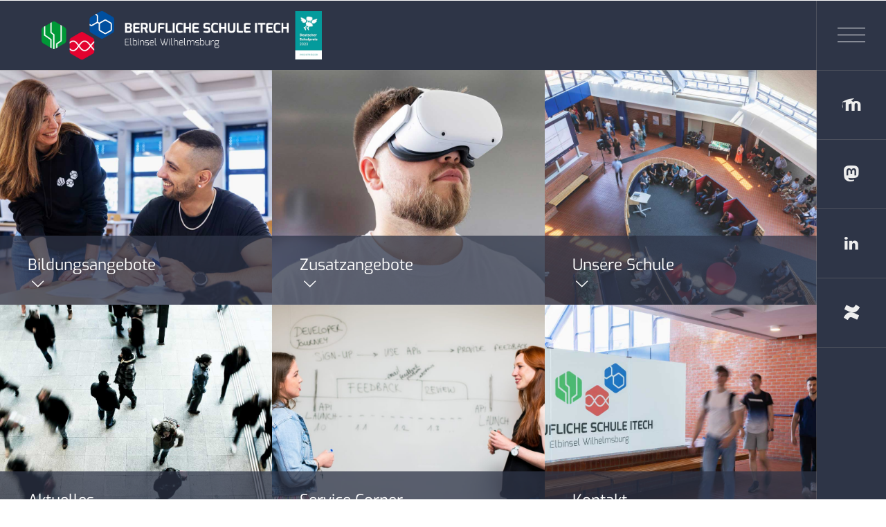

--- FILE ---
content_type: text/html; charset=UTF-8
request_url: https://www.itech-bs14.de/
body_size: 19191
content:
<!doctype html>
<html lang="de">
<head>
<meta charset="UTF-8" /> 
<meta name="description" content="Viele Wege – ein Ziel: Ihre erfolgreiche Ausbildung an der ITECH. Duale Berufsausbildung, Fachhochschulreife, Abitur/Bachelor, Ausbildungsvorbereitung." />
<meta name="viewport" content="width=device-width, initial-scale=1.0" />
<meta name="theme-color" content="#2e3547" />
<meta property="og:image" content="https://www.itech-bs14.de/wp-content/themes/itech-bs14/img/fb_image.jpg" />
<title>Berufliche Schule ITECH</title>
<meta name='robots' content='max-image-preview:large' />
<link rel="alternate" title="oEmbed (JSON)" type="application/json+oembed" href="https://www.itech-bs14.de/wp-json/oembed/1.0/embed?url=https%3A%2F%2Fwww.itech-bs14.de%2F" />
<link rel="alternate" title="oEmbed (XML)" type="text/xml+oembed" href="https://www.itech-bs14.de/wp-json/oembed/1.0/embed?url=https%3A%2F%2Fwww.itech-bs14.de%2F&#038;format=xml" />
<style id='wp-img-auto-sizes-contain-inline-css' type='text/css'>
img:is([sizes=auto i],[sizes^="auto," i]){contain-intrinsic-size:3000px 1500px}
/*# sourceURL=wp-img-auto-sizes-contain-inline-css */
</style>
<link rel='stylesheet' id='dnd-upload-cf7-css' href='https://www.itech-bs14.de/wp-content/plugins/drag-and-drop-multiple-file-upload-contact-form-7/assets/css/dnd-upload-cf7.css?ver=1.3.9.3' type='text/css' media='all' />
<link rel='stylesheet' id='contact-form-7-css' href='https://www.itech-bs14.de/wp-content/plugins/contact-form-7/includes/css/styles.css?ver=6.1.4' type='text/css' media='all' />
<link rel='stylesheet' id='lbwps-styles-css' href='https://www.itech-bs14.de/wp-content/plugins/lightbox-photoswipe/assets/ps4/styles/default.css?ver=5.8.2' type='text/css' media='all' />
<link rel='stylesheet' id='we-font-awesome-css' href='https://www.itech-bs14.de/wp-content/plugins/woo-events/css/font-awesome/css/font-awesome.min.css?ver=6.9' type='text/css' media='all' />
<link rel='stylesheet' id='we-layout-css' href='https://www.itech-bs14.de/wp-content/plugins/woo-events/css/layout.css?ver=4.0' type='text/css' media='all' />
<link rel='stylesheet' id='fullcalendar-css' href='https://www.itech-bs14.de/wp-content/plugins/woo-events/js/fullcalendar/fullcalendar.min.css?ver=6.9' type='text/css' media='all' />
<link rel='stylesheet' id='qtip-css-css' href='https://www.itech-bs14.de/wp-content/plugins/woo-events/js/fullcalendar/lib/qtip/jquery.qtip.min.css?ver=6.9' type='text/css' media='all' />
<link rel='stylesheet' id='woocommerce-layout-css' href='https://www.itech-bs14.de/wp-content/plugins/woocommerce/assets/css/woocommerce-layout.css?ver=10.4.3' type='text/css' media='all' />
<link rel='stylesheet' id='woocommerce-smallscreen-css' href='https://www.itech-bs14.de/wp-content/plugins/woocommerce/assets/css/woocommerce-smallscreen.css?ver=10.4.3' type='text/css' media='only screen and (max-width: 768px)' />
<link rel='stylesheet' id='woocommerce-general-css' href='https://www.itech-bs14.de/wp-content/plugins/woocommerce/assets/css/woocommerce.css?ver=10.4.3' type='text/css' media='all' />
<style id='woocommerce-inline-inline-css' type='text/css'>
.woocommerce form .form-row .required { visibility: visible; }
/*# sourceURL=woocommerce-inline-inline-css */
</style>
<link rel='stylesheet' id='bootstrap-css' href='https://www.itech-bs14.de/wp-content/themes/itech-bs14/css/bootstrap.min.css' type='text/css' media='all' />
<link rel='stylesheet' id='fontello-css' href='https://www.itech-bs14.de/wp-content/themes/itech-bs14/css/fontello.css' type='text/css' media='all' />
<link rel='stylesheet' id='swiper-css' href='https://www.itech-bs14.de/wp-content/themes/itech-bs14/css/swiper-bundle.min.css' type='text/css' media='all' />
<link rel='stylesheet' id='photoswipe-css' href='https://www.itech-bs14.de/wp-content/plugins/woocommerce/assets/css/photoswipe/photoswipe.min.css?ver=10.4.3' type='text/css' media='all' />
<link rel='stylesheet' id='app-css' href='https://www.itech-bs14.de/wp-content/themes/itech-bs14/css/app.css' type='text/css' media='all' />
<link rel='stylesheet' id='main-css' href='https://www.itech-bs14.de/wp-content/themes/itech-bs14/style.css' type='text/css' media='all' />
<link rel='stylesheet' id='borlabs-cookie-custom-css' href='https://www.itech-bs14.de/wp-content/cache/borlabs-cookie/1/borlabs-cookie-1-de.css?ver=3.3.23-41' type='text/css' media='all' />
<link rel='stylesheet' id='cf7cf-style-css' href='https://www.itech-bs14.de/wp-content/plugins/contact-form-7-conditional-fields-pro/style.css?ver=2.4.15' type='text/css' media='all' />
<link rel='stylesheet' id='exwe-meta-style-css-css' href='https://www.itech-bs14.de/wp-content/plugins/woo-events/css/meta-style.css?ver=4.0' type='text/css' media='all' />
<link rel='stylesheet' id='we-general-css' href='https://www.itech-bs14.de/wp-content/plugins/woo-events/css/general.css?ver=4.0' type='text/css' media='all' />
<script type="text/javascript" src="https://www.itech-bs14.de/wp-includes/js/jquery/jquery.min.js?ver=3.7.1" id="jquery-core-js"></script>
<script type="text/javascript" src="https://www.itech-bs14.de/wp-includes/js/jquery/jquery-migrate.min.js?ver=3.4.1" id="jquery-migrate-js"></script>
<script type="text/javascript" src="https://www.itech-bs14.de/wp-content/plugins/woo-events/js/masonry.pkgd.min.js?ver=4.1" id="exwe-masonry-js"></script>
<script type="text/javascript" src="https://www.itech-bs14.de/wp-content/plugins/woo-events/js/imagesloaded.pkgd.min.js?ver=4.1" id="exwe-imageloaded-js"></script>
<script type="text/javascript" src="https://www.itech-bs14.de/wp-content/plugins/woocommerce/assets/js/jquery-blockui/jquery.blockUI.min.js?ver=2.7.0-wc.10.4.3" id="wc-jquery-blockui-js" defer="defer" data-wp-strategy="defer"></script>
<script type="text/javascript" id="wc-add-to-cart-js-extra">
/* <![CDATA[ */
var wc_add_to_cart_params = {"ajax_url":"/wp-admin/admin-ajax.php","wc_ajax_url":"/?wc-ajax=%%endpoint%%","i18n_view_cart":"Warenkorb anzeigen","cart_url":"https://www.itech-bs14.de/warenkorb/","is_cart":"","cart_redirect_after_add":"yes"};
//# sourceURL=wc-add-to-cart-js-extra
/* ]]> */
</script>
<script type="text/javascript" src="https://www.itech-bs14.de/wp-content/plugins/woocommerce/assets/js/frontend/add-to-cart.min.js?ver=10.4.3" id="wc-add-to-cart-js" defer="defer" data-wp-strategy="defer"></script>
<script type="text/javascript" src="https://www.itech-bs14.de/wp-content/plugins/woocommerce/assets/js/js-cookie/js.cookie.min.js?ver=2.1.4-wc.10.4.3" id="wc-js-cookie-js" defer="defer" data-wp-strategy="defer"></script>
<script type="text/javascript" id="woocommerce-js-extra">
/* <![CDATA[ */
var woocommerce_params = {"ajax_url":"/wp-admin/admin-ajax.php","wc_ajax_url":"/?wc-ajax=%%endpoint%%","i18n_password_show":"Passwort anzeigen","i18n_password_hide":"Passwort ausblenden"};
//# sourceURL=woocommerce-js-extra
/* ]]> */
</script>
<script type="text/javascript" src="https://www.itech-bs14.de/wp-content/plugins/woocommerce/assets/js/frontend/woocommerce.min.js?ver=10.4.3" id="woocommerce-js" defer="defer" data-wp-strategy="defer"></script>
<script type="text/javascript" src="https://www.itech-bs14.de/wp-content/themes/itech-bs14/js/jquery-3.6.1.min.js" id="jquery.min-js"></script>
<script type="text/javascript" src="https://www.itech-bs14.de/wp-content/themes/itech-bs14/js/modernizr-custom.js" id="modernizr-js"></script>
<script type="text/javascript" src="https://www.itech-bs14.de/wp-content/plugins/woocommerce/assets/js/photoswipe/photoswipe.min.js?ver=4.1.1-wc.10.4.3" id="wc-photoswipe-js" defer="defer" data-wp-strategy="defer"></script>
<script data-no-optimize="1" data-no-minify="1" data-cfasync="false" type="text/javascript" src="https://www.itech-bs14.de/wp-content/cache/borlabs-cookie/1/borlabs-cookie-config-de.json.js?ver=3.3.23-44" id="borlabs-cookie-config-js"></script>
<link rel="https://api.w.org/" href="https://www.itech-bs14.de/wp-json/" /><link rel="alternate" title="JSON" type="application/json" href="https://www.itech-bs14.de/wp-json/wp/v2/pages/550" /><link rel="EditURI" type="application/rsd+xml" title="RSD" href="https://www.itech-bs14.de/xmlrpc.php?rsd" />

<link rel="canonical" href="https://www.itech-bs14.de/" />
<link rel='shortlink' href='https://www.itech-bs14.de/' />
<style type="text/css">
span.wcmmq_prefix {
    float: left;
    padding: 10px;
    margin: 0;
}
</style>
	<noscript><style>.woocommerce-product-gallery{ opacity: 1 !important; }</style></noscript>
	<link rel="icon" href="https://www.itech-bs14.de/wp-content/uploads/favicon_512.png" sizes="32x32" />
<link rel="icon" href="https://www.itech-bs14.de/wp-content/uploads/favicon_512.png" sizes="192x192" />
<link rel="apple-touch-icon" href="https://www.itech-bs14.de/wp-content/uploads/favicon_512.png" />
<meta name="msapplication-TileImage" content="https://www.itech-bs14.de/wp-content/uploads/favicon_512.png" />
<style type="text/css">    .we-calendar-view ul.products:not(.we-search-ajax){ display:none;}
    		.we-latest-events-widget .thumb.item-thumbnail .item-evprice,
		.widget.we-latest-events-widget .thumb.item-thumbnail .item-evprice,
		.we-table-lisst.table-style-2 .we-table .we-first-row,
		.we-calendar #calendar a.fc-event,
		.wpcf7 .we-submit input[type="submit"], .we-infotable .bt-buy.exwt-btn,
		.shop-we-stdate,
		.exwt-btn.we-button, .we-icl-import .exwt-btn,
		.ex-loadmore .loadmore-grid,
		.we-countdonw.list-countdown .cd-number,
		.we-grid-shortcode figure.ex-modern-blog .date,
		.we-grid-shortcode.we-grid-column-1 figure.ex-modern-blog .ex-social-share ul li a,
		.we-latest-events-widget .item .we-big-date > div,
		.widget.we-latest-events-widget .item .we-big-date > div,
		.we-timeline-shortcode ul li .timeline-content .tl-tdate,
		.we-timeline-shortcode ul li:after,
		.we-timeline-shortcode ul li .tl-point,
		.we-timeline-shortcode ul li .timeline-content,
		.we-calendar .wpex-spinner > div,
		.we-calendar .widget-style .fc-row:first-child table th,
		.modern-style .hasevent span.event-el,
		.wt-eventday .day-event-details > div.day-ev-image .item-evprice,
		.we-table-lisst .we-table th,
		.woocommerce .we-navigation div a,
		.we-calendar .fc-toolbar button.fc-state-active, .we-calendar .fc-toolbar button:hover,
		.we-grid-shortcode figure.ex-modern-blog .ex-social-share{ background:#2e3547}
		.we-timeline-shortcode ul li .timeline-content:before{ border-right-color:#2e3547}
		@media screen and (min-width: 768px) {
			.we-timeline-shortcode ul li:nth-child(odd) .timeline-content:before{ border-left-color:#2e3547}
		}
		.we-venues-sc.venue-style-2 .vn-info span.vn-title,
		.we-venues-sc.venue-style-3 .vn-info span.vn-title,
		.qtip h4,
		.we-tooltip .we-tooltip-content p.tt-price ins, .we-tooltip .we-tooltip-content p.tt-price :not(i),
		.we-table-lisst .we-table td.tb-price, .we-table-lisst .we-table td span.amount{ color:#2e3547}
		.we-calendar #calendar a.fc-event,
		.we-table-lisst .we-table{ border-color:#2e3547}
		.we-table-lisst.table-style-2 .we-table .tb-meta-cat,
		.we-table-lisst.table-style-2.table-style-3 .we-table td.tb-viewdetails .exwt-btn.we-button,
		.we-table-lisst.table-style-2.table-style-3 .we-table .we-first-row{border-left-color:#2e3547}
			.we-ajax-pagination ul li .page-numbers.current{border-color:#2e3547; background-color: #2e3547;}
</style><script>
var cWidth = window.innerWidth;
let vh = window.innerHeight * 0.01;
document.documentElement.style.setProperty('--vh', `${vh}px`);
window.addEventListener('resize', () => {
    var nWidth = window.innerWidth;
    if(nWidth !== cWidth){
        let vh = window.innerHeight * 0.01;
        document.documentElement.style.setProperty('--vh', `${vh}px`);
        cWidth = nWidth;
    }
});
</script>
<script data-borlabs-cookie-script-blocker-id='skai' type='text/template' data-borlabs-cookie-script-blocker-src="https://itech-bs14.theskai.de/chatbot.js" data-token="eyJhbGciOiJIUzI1NiIsInR5cCI6IkpXVCJ9.eyJjaGF0Ym90SWQiOiJjZjg2ZjY2Yi02Mjc1LTQ1MDctYTVhMC00NjNlOWVkZjk2ZmMiLCJrZXlJZCI6ImQxMGZiNDk1LTMwYTgtNGEyOS1hMmNmLTZjN2I4NDllYWFiNSJ9.cDeoIPZX-do1O002RGNAJx6kIIrDOd6yy-rGGvdFgrc"></script>
<style>
.chatbotToggle {
    right: 15px!important;
}
.skaiChatbotIFrame {
    z-index: 1500!important;
}
@media only screen and (min-width:992px) {
    .chatbotToggle {
        right: 100px!important;
    }
    .chatbotIFrame {
        right: 90px!important;
    }
}
@media only screen and (min-width:1200px) {
    .chatbotToggle {
        right: 120px!important;
    }
    .chatbotIFrame {
        right: 110px!important;
    }
}
.woocommerce-shipping-destination,
.we-icl-import,
.shop-we-stdate,
.we-countdonw,
.woocommerce div.product p.stock,
#billing_address_2_field,
#shipping_address_2_field,
#order_comments_field {
    display: none!important;
}

.checkout-header {
    padding: 1.25rem 0;
}
.checkout-steps {
    list-style: none;
    margin: 0;
    padding: 0;
    display: flex;
    flex-wrap: wrap;
    list-style: none;
    justify-content: center;
    text-align: center;
}
.checkout-steps li {
    line-height: 1;
}
.checkout-steps li a {
    color: #222;
    font-size: 1.25rem;
    font-weight: 700;
    line-height: 2rem;
    vertical-align: middle;
}
.checkout-steps li.current a, 
.checkout-steps li:not(.disable) a:hover {
  color: #004f9f;
}
.checkout-steps li i {
    color: #222;
    float: left;
    line-height: 2rem;
    font-size: .75rem;
    margin: 0 .5rem;
}

.woo-event-info {
    padding: 0!important;
    margin: 0!important;
    border-top: 0!important;
    border-bottom: 0!important;
}
.entry-summary .exwt-col6 {
    width: 100%!important;
}

.woocommerce input[type="date"],
.woocommerce input[type="email"],
.woocommerce input[type="number"],
.woocommerce input[type="password"],
.woocommerce input[type="search"],
.woocommerce input[type="tel"],
.woocommerce input[type="text"],
.woocommerce input[type="url"],
.woocommerce textarea {
    display: block;
    width: 100%;
    height: calc(1.5em + 1rem + 2px);
    padding: .5rem 1rem;
    font-size: 1rem;
    font-weight: 400;
    line-height: 1.5;
    color: #495057;
    background-color: #fff;
    background-clip: padding-box;
    border: 1px solid #ced4da;
    border-radius: .3rem;
    transition: border-color .15s ease-in-out,box-shadow .15s ease-in-out;
}

.woocommerce input:focus,
.woocommerce textarea:focus {
    color:#495057;
    background-color:#fff;
    border-color:#80bdff;
    outline:0;
    box-shadow:0 0 0 .2rem rgba(0,123,255,.25)!important
}

.woocommerce ul.products.columns-1 li.product, 
.woocommerce-page ul.products.columns-1 li.product {
    display: flex;
    flex-direction: row;
    align-items: center;
    width: 100%;
    padding: 12px 16px 12px 24px;
    background: #fff;
    border-radius: 8px;
    margin-bottom: 24px;
    box-shadow: rgb(209, 213, 215) 0px 2px 2px -1px, rgba(209, 213, 215, 0.3) 0px 0px 11px, rgb(46, 53, 71) 8px 0px 0px inset;
}

.woocommerce ul.products li.product a.woocommerce-loop-product__link {
    display: block;
    position: relative;
    width: 100%;
    height: auto;
    overflow: hidden;
}

.woocommerce ul.products li.product .woocommerce-loop-category__title,
.woocommerce ul.products li.product .woocommerce-loop-product__title,
.woocommerce ul.products li.product h3 {
    padding: 0;
    font-size: 2rem;
    -webkit-transition: all .3s ease;
    transition: all .3s ease;
}
a.woocommerce-loop-product__link:hover .woocommerce-loop-product__title {
    color: #004f9f!important;
}
.woocommerce:where(body:not(.woocommerce-uses-block-theme)) ul.products li.product .price {
    color: #222;
}
.woocommerce:where(body:not(.woocommerce-uses-block-theme)) div.product p.price, 
.woocommerce:where(body:not(.woocommerce-uses-block-theme)) div.product span.price {
    color: #222;
    font-size: 1.75rem;
    margin-bottom: .5rem!important
}
.woocommerce ul.products li.product .price {
    font-size: 1rem;
    margin-bottom: 0;
}
.shop-we-more-meta {
    padding-bottom: 0!important;
}
.shop-we-more-meta span {
    display: block!important;
    color: #222!important;
    font-size: 1rem!important;
    font-weight: normal!important;
    font-family: inherit!important;
    margin: 0 0 .5rem!important;
}
.shop-we-more-meta span i {
    width: 23px;
    overflow: hidden;
    margin-right: 0!important;
}
.shop-we-more-meta span i.fa-calendar {
    width: 29px;
}
.woocommerce-de_price_taxrate,
.woocommerce_de_versandkosten {
    font-weight: 400;
}
.products .woocommerce-de_price_taxrate,
.products .woocommerce_de_versandkosten {
    text-align: center;
}
.woocommerce-product-details__short-description p {
    margin-bottom: 1rem!important;
}
.woocommerce .quantity {
    border-radius: 4px;
    box-sizing: content-box;
    display: flex;
    margin: 0 .25em 0 0!important;
    position: relative;
    width: 107px;
}
.woocommerce .quantity::after {
    border: 1px solid hsla(0,0%,7%,.11);
    border-radius: 4px;
    bottom: 0;
    content: "";
    left: 0;
    pointer-events: none;
    position: absolute;
    right: 0;
    top: 0;
}
.woocommerce .quantity .qty {
    -moz-appearance: textfield;
    appearance: textfield;
    background: transparent;
    border: 0;
    box-shadow: none;
    color: currentColor;
    flex: 1 1 auto;
    font-size: .825rem;
    font-weight: 500;
    line-height: 1;
    margin: 0;
    min-width: 40px;
    width: auto;
    order: 2;
    padding: .4em 0;
    text-align: center;
    vertical-align: middle;
}
.woocommerce .quantity button {
    background: none transparent;
    border: 0;
    box-shadow: none;
    color: currentColor;
    cursor: pointer;
    font-size: .825rem;
    font-style: normal;
    font-weight: 400;
    margin: 0;
    min-width: 30px;
    opacity: .6;
    padding: 0;
    text-align: center;
    text-decoration: none;
}
.woocommerce .quantity button:hover {
    opacity: 1;
}
.woocommerce .quantity .minus {
    border-radius: .25rem 0 0 .25rem;
    order: 1;
}
.woocommerce .quantity .plus {
    border-radius: 0 .25rem .25rem 0;
    order: 3;
}
.woocommerce .quantity .qty:focus,
.woocommerce .quantity button:focus {
    box-shadow: inset 0 0 1px 1px currentColor!important;
    outline: none
}

#content .woocommerce .button,
.cc_content_blocker .button,
.wc-block-cart__submit-button,
.wc-block-components-checkout-place-order-button,
.wc-block-components-totals-coupon__button,
.woocommerce #review_form #respond .form-submit input,
.woocommerce .button, .woocommerce .wc-proceed-to-checkout a.checkout-button,
.woocommerce .woocommerce-widget-layered-nav-dropdown__submit,
.woocommerce a.button, .woocommerce a.button:disabled,
.woocommerce button.button,
.woocommerce button.button.disabled,
.woocommerce button.button:disabled,
.woocommerce button.button:disabled[disabled],
.woocommerce input.button, .woocommerce-MyAccount-content button.button,
.wp-block-woocommerce-cart-cross-sells-block .cross-sells-product .add_to_cart_button,
input[type="submit"] {
    color: #fff!important;
    background-color: #004f9f;
    padding: .375rem .75rem;
    font-size: 1rem;
    font-weight: 400!important;
    line-height: 1.5;
    border-radius: .25rem;
    transition: color .15s ease-in-out,background-color .15s ease-in-out,border-color .15s ease-in-out,box-shadow .15s ease-in-out;
    border: 1px solid #004f9f;
}
#content .woocommerce .button:hover,
.cc_content_blocker .button:hover,
.wc-block-cart__submit-button:hover,
.wc-block-components-checkout-place-order-button:hover,
.wc-block-components-totals-coupon__button:hover,
.woocommerce #review_form #respond .form-submit input:hover,
.woocommerce .button:hover,
.woocommerce .wc-proceed-to-checkout a.checkout-button:hover,
.woocommerce .widget_product_search button:hover,
.woocommerce a.button:disabled:hover,
.woocommerce a.button:hover,
.woocommerce button.button:disabled:hover,
.woocommerce button.button:disabled[disabled]:hover,
.woocommerce button.button:hover,
.woocommerce div.product form.cart .button:hover,
.woocommerce input.button:hover,
.woocommerce-MyAccount-content button.button:hover,
.wp-block-woocommerce-cart-cross-sells-block .cross-sells-product .add_to_cart_button:hover,
input[type=submit]:hover {
    color:#fff!important;
    background-color:#003b77;
    border-color:#003b77
}
.woocommerce .cart .button,
.woocommerce .cart input.button,
.woocommerce-cart .wc-proceed-to-checkout a.checkout-button,
.woocommerce button.button,
.woocommerce button.button.alt,
.woocommerce #review_form #respond .form-submit input,
.woocommerce a.button,
input.mailpoet_submit,
input[type="submit"],
.woocommerce-MyAccount-content button.button,
.wgm-second-checkout input#place_order,
html .wp-block-search .wp-block-search__button,
.woocommerce .woocommerce-widget-layered-nav-dropdown__submit,
#content .woocommerce .download-file .button,
.cc_content_blocker .button,
.wp-block-woocommerce-product-categories .wc-block-product-categories__button,
.wc-block-cart__submit-button,
.wc-block-components-totals-coupon__button,
.wc-block-components-checkout-place-order-button,
.wp-block-woocommerce-cart-cross-sells-block .cross-sells-product .add_to_cart_button {
    color: #fff!important;
    background-color: #004f9f;
    padding: .375rem .75rem;
    font-size: 1rem;
    font-weight: 400!important;
    line-height: 1.5;
    border-radius: .25rem;
    transition: color .15s ease-in-out,background-color .15s ease-in-out,border-color .15s ease-in-out,box-shadow .15s ease-in-out;
    border: 1px solid #004f9f;
}
.woocommerce .button:hover,
.woocommerce a.button:hover,
.woocommerce a.button:disabled:hover,
.woocommerce .wc-proceed-to-checkout a.checkout-button:hover,
.woocommerce button.button:hover,
.woocommerce #review_form #respond .form-submit input:hover,
.woocommerce input.button:hover,
.woocommerce div.product form.cart .button:hover,
.woocommerce button.button:disabled:hover,
.woocommerce button.button:disabled[disabled]:hover,
input.mailpoet_submit:hover,
input[type="submit"]:hover,
.woocommerce-MyAccount-content button.button:hover,
.woocommerce button.button.alt:hover,
.woocommerce .widget_product_search button:hover,
#content .woocommerce .button:hover,
#content .content-box-content a.outline:hover,
.wp-block-button .wp-block-button__link:hover,
.wgm-second-checkout input#place_order:hover,
.woocommerce .woocommerce-widget-layered-nav-dropdown__submit:hover,
.cc_content_blocker .button:hover,
.wp-block-woocommerce-product-categories .wc-block-product-categories__button:hover,
.wc-block-cart__submit-button:hover,
.wc-block-components-totals-coupon__button:hover,
.wc-block-components-checkout-place-order-button:hover,
.wp-block-woocommerce-cart-cross-sells-block .cross-sells-product .add_to_cart_button:hover {
    color:#fff!important;
    background-color:#003b77;
    border-color:#003b77
}
.woocommerce-cart table.cart .product-thumbnail,
.woocommerce table.shop_table td.product-thumbnail {
    display: none!important;
}
.woocommerce-cart table.cart td.actions .coupon .input-text {
    width: 100% !important;
    text-align: center;
}
.woocommerce-page table.cart td.actions .coupon .input-text + .button {
    float: none;
    width: 100%;
}
.woocommerce-checkout .woocommerce {
    margin-top: 1rem;
}
.woocommerce .form-row {
    display: block!important;
}
.woocommerce-checkout form .gr-product .form-row.we-ct-class {
    display: inline-block!important;
}
p[id*="we_if_email"] {
    width: 100%!important;
}
p[id*="we_if_name"],
p[id*="we_if_lname"] {
    width: 50%!important;
}
.woocommerce label {
    margin-bottom: 5px;
}
#place-order {
    float: right;
}

.woocommerce .col2-set .col-1, 
.woocommerce-page .col2-set .col-1,
.woocommerce .col2-set .col-2, 
.woocommerce-page .col2-set .col-2 {
    padding-left: 0;
    padding-right: 0;
    -ms-flex: 0 0 48%;
    flex: 0 0 48%;
    max-width: 48%;
}
.woocommerce form .password-input, .woocommerce-page form .password-input,
.woocommerce-input-wrapper {
    width: 100%;
}
.woocommerce form .form-row textarea {
    min-height: 7em;
    -webkit-appearance: none;
}
.select2-container--default .select2-selection--single {
    position: relative;
    border: 3px solid #ddd;
    border-radius: 0;
    height: 50px;
    padding: 9px 5px;
}
.select2-container--default .select2-selection--single .select2-selection__arrow, 
.sidebar-content .select2-container--default .select2-selection--single .select2-selection__arrow {
    top: 8px;
    right: 7px;
}
.woocommerce-shipping-fields {
    padding-top: 10px;
}
.woocommerce-form__label-for-checkbox {
    position: relative;
    display: block!important;
    padding-left: 1.375rem;
    line-height: 1.3!important;
    margin-bottom: 1rem!important;
    font-weight: 400!important;
}
#ship-to-different-address .woocommerce-form__label-for-checkbox {
    margin-bottom: 0!important;
    font-size: 1rem!important;
    font-family: 'Open Sans', sans-serif!important;
}
.woocommerce-form__label-for-checkbox input {
    position: absolute;
    margin-top: 0!important;
    top: 5px;
    left: 0;
}
#ship-to-different-address .woocommerce-form__label-for-checkbox input {
  top: 6px;
}
.woocommerce-MyAccount-navigation ul {
    list-style: none;
    margin: 0;
    padding: 0;
}

.woocommerce-error,
.woocommerce-info,
.woocommerce-message {
    padding: 1em 2em 1em 3.5em!important;
    margin: 0 0 2em!important;
}
.woocommerce-message:focus-visible {
    outline: none !important;
}
.woocommerce ul.order_details {
    padding-left: 0;
}
.woocommerce-cart table.cart img {
    width: 75px;
}
@media only screen and (min-width:712px) {
    .checkout-steps li a {
        font-size: 1.5rem;
    }
    .checkout-steps li i {
        font-size: 1rem;
        margin: 0 1.25rem;
    }    
}
@media only screen and (min-width:768px) {
    .woocommerce-cart table.cart td.actions .coupon .input-text {
        width: 48%!important;
    }
    .woocommerce-page table.cart td.actions .coupon .input-text + .button {
        float: right;
        width: 48%;
    }
}
@media only screen and (min-width:992px) {
    .checkout-steps li a {
        font-size: 1.75rem;
    }
    .checkout-steps li i {
        font-size: 1.25rem;
        margin: 0 1.5rem;
    }
}
@media only screen and (min-width:1600px) {
    .woocommerce-cart table.cart td.actions .coupon .input-text {
        height: 48px;
    }
}
@media only screen and (max-width:991px) {
    .woocommerce .col2-set .col-1, 
    .woocommerce-page .col2-set .col-1,
    .woocommerce .col2-set .col-2, 
    .woocommerce-page .col2-set .col-2 {
        float: none;
        width: 100%;
        -ms-flex: 0 0 100%;
        flex: 0 0 100%;
        max-width: 100%;
    }
}
@media (max-width: 768px){
    .woocommerce div.product form.cart .button {
        height: 44px !important;
    }
}
@media only screen and (max-width:640px) {
     .woocommerce-message a.wc-forward {
         width: 100%;
         text-align: center;
         margin-bottom: 1em;
    }
}	
</style>
<link rel='stylesheet' id='wc-blocks-style-css' href='https://www.itech-bs14.de/wp-content/plugins/woocommerce/assets/client/blocks/wc-blocks.css?ver=wc-10.4.3' type='text/css' media='all' />
<style id='global-styles-inline-css' type='text/css'>
:root{--wp--preset--aspect-ratio--square: 1;--wp--preset--aspect-ratio--4-3: 4/3;--wp--preset--aspect-ratio--3-4: 3/4;--wp--preset--aspect-ratio--3-2: 3/2;--wp--preset--aspect-ratio--2-3: 2/3;--wp--preset--aspect-ratio--16-9: 16/9;--wp--preset--aspect-ratio--9-16: 9/16;--wp--preset--color--black: #000000;--wp--preset--color--cyan-bluish-gray: #abb8c3;--wp--preset--color--white: #ffffff;--wp--preset--color--pale-pink: #f78da7;--wp--preset--color--vivid-red: #cf2e2e;--wp--preset--color--luminous-vivid-orange: #ff6900;--wp--preset--color--luminous-vivid-amber: #fcb900;--wp--preset--color--light-green-cyan: #7bdcb5;--wp--preset--color--vivid-green-cyan: #00d084;--wp--preset--color--pale-cyan-blue: #8ed1fc;--wp--preset--color--vivid-cyan-blue: #0693e3;--wp--preset--color--vivid-purple: #9b51e0;--wp--preset--gradient--vivid-cyan-blue-to-vivid-purple: linear-gradient(135deg,rgb(6,147,227) 0%,rgb(155,81,224) 100%);--wp--preset--gradient--light-green-cyan-to-vivid-green-cyan: linear-gradient(135deg,rgb(122,220,180) 0%,rgb(0,208,130) 100%);--wp--preset--gradient--luminous-vivid-amber-to-luminous-vivid-orange: linear-gradient(135deg,rgb(252,185,0) 0%,rgb(255,105,0) 100%);--wp--preset--gradient--luminous-vivid-orange-to-vivid-red: linear-gradient(135deg,rgb(255,105,0) 0%,rgb(207,46,46) 100%);--wp--preset--gradient--very-light-gray-to-cyan-bluish-gray: linear-gradient(135deg,rgb(238,238,238) 0%,rgb(169,184,195) 100%);--wp--preset--gradient--cool-to-warm-spectrum: linear-gradient(135deg,rgb(74,234,220) 0%,rgb(151,120,209) 20%,rgb(207,42,186) 40%,rgb(238,44,130) 60%,rgb(251,105,98) 80%,rgb(254,248,76) 100%);--wp--preset--gradient--blush-light-purple: linear-gradient(135deg,rgb(255,206,236) 0%,rgb(152,150,240) 100%);--wp--preset--gradient--blush-bordeaux: linear-gradient(135deg,rgb(254,205,165) 0%,rgb(254,45,45) 50%,rgb(107,0,62) 100%);--wp--preset--gradient--luminous-dusk: linear-gradient(135deg,rgb(255,203,112) 0%,rgb(199,81,192) 50%,rgb(65,88,208) 100%);--wp--preset--gradient--pale-ocean: linear-gradient(135deg,rgb(255,245,203) 0%,rgb(182,227,212) 50%,rgb(51,167,181) 100%);--wp--preset--gradient--electric-grass: linear-gradient(135deg,rgb(202,248,128) 0%,rgb(113,206,126) 100%);--wp--preset--gradient--midnight: linear-gradient(135deg,rgb(2,3,129) 0%,rgb(40,116,252) 100%);--wp--preset--font-size--small: 13px;--wp--preset--font-size--medium: 20px;--wp--preset--font-size--large: 36px;--wp--preset--font-size--x-large: 42px;--wp--preset--spacing--20: 0.44rem;--wp--preset--spacing--30: 0.67rem;--wp--preset--spacing--40: 1rem;--wp--preset--spacing--50: 1.5rem;--wp--preset--spacing--60: 2.25rem;--wp--preset--spacing--70: 3.38rem;--wp--preset--spacing--80: 5.06rem;--wp--preset--shadow--natural: 6px 6px 9px rgba(0, 0, 0, 0.2);--wp--preset--shadow--deep: 12px 12px 50px rgba(0, 0, 0, 0.4);--wp--preset--shadow--sharp: 6px 6px 0px rgba(0, 0, 0, 0.2);--wp--preset--shadow--outlined: 6px 6px 0px -3px rgb(255, 255, 255), 6px 6px rgb(0, 0, 0);--wp--preset--shadow--crisp: 6px 6px 0px rgb(0, 0, 0);}:where(.is-layout-flex){gap: 0.5em;}:where(.is-layout-grid){gap: 0.5em;}body .is-layout-flex{display: flex;}.is-layout-flex{flex-wrap: wrap;align-items: center;}.is-layout-flex > :is(*, div){margin: 0;}body .is-layout-grid{display: grid;}.is-layout-grid > :is(*, div){margin: 0;}:where(.wp-block-columns.is-layout-flex){gap: 2em;}:where(.wp-block-columns.is-layout-grid){gap: 2em;}:where(.wp-block-post-template.is-layout-flex){gap: 1.25em;}:where(.wp-block-post-template.is-layout-grid){gap: 1.25em;}.has-black-color{color: var(--wp--preset--color--black) !important;}.has-cyan-bluish-gray-color{color: var(--wp--preset--color--cyan-bluish-gray) !important;}.has-white-color{color: var(--wp--preset--color--white) !important;}.has-pale-pink-color{color: var(--wp--preset--color--pale-pink) !important;}.has-vivid-red-color{color: var(--wp--preset--color--vivid-red) !important;}.has-luminous-vivid-orange-color{color: var(--wp--preset--color--luminous-vivid-orange) !important;}.has-luminous-vivid-amber-color{color: var(--wp--preset--color--luminous-vivid-amber) !important;}.has-light-green-cyan-color{color: var(--wp--preset--color--light-green-cyan) !important;}.has-vivid-green-cyan-color{color: var(--wp--preset--color--vivid-green-cyan) !important;}.has-pale-cyan-blue-color{color: var(--wp--preset--color--pale-cyan-blue) !important;}.has-vivid-cyan-blue-color{color: var(--wp--preset--color--vivid-cyan-blue) !important;}.has-vivid-purple-color{color: var(--wp--preset--color--vivid-purple) !important;}.has-black-background-color{background-color: var(--wp--preset--color--black) !important;}.has-cyan-bluish-gray-background-color{background-color: var(--wp--preset--color--cyan-bluish-gray) !important;}.has-white-background-color{background-color: var(--wp--preset--color--white) !important;}.has-pale-pink-background-color{background-color: var(--wp--preset--color--pale-pink) !important;}.has-vivid-red-background-color{background-color: var(--wp--preset--color--vivid-red) !important;}.has-luminous-vivid-orange-background-color{background-color: var(--wp--preset--color--luminous-vivid-orange) !important;}.has-luminous-vivid-amber-background-color{background-color: var(--wp--preset--color--luminous-vivid-amber) !important;}.has-light-green-cyan-background-color{background-color: var(--wp--preset--color--light-green-cyan) !important;}.has-vivid-green-cyan-background-color{background-color: var(--wp--preset--color--vivid-green-cyan) !important;}.has-pale-cyan-blue-background-color{background-color: var(--wp--preset--color--pale-cyan-blue) !important;}.has-vivid-cyan-blue-background-color{background-color: var(--wp--preset--color--vivid-cyan-blue) !important;}.has-vivid-purple-background-color{background-color: var(--wp--preset--color--vivid-purple) !important;}.has-black-border-color{border-color: var(--wp--preset--color--black) !important;}.has-cyan-bluish-gray-border-color{border-color: var(--wp--preset--color--cyan-bluish-gray) !important;}.has-white-border-color{border-color: var(--wp--preset--color--white) !important;}.has-pale-pink-border-color{border-color: var(--wp--preset--color--pale-pink) !important;}.has-vivid-red-border-color{border-color: var(--wp--preset--color--vivid-red) !important;}.has-luminous-vivid-orange-border-color{border-color: var(--wp--preset--color--luminous-vivid-orange) !important;}.has-luminous-vivid-amber-border-color{border-color: var(--wp--preset--color--luminous-vivid-amber) !important;}.has-light-green-cyan-border-color{border-color: var(--wp--preset--color--light-green-cyan) !important;}.has-vivid-green-cyan-border-color{border-color: var(--wp--preset--color--vivid-green-cyan) !important;}.has-pale-cyan-blue-border-color{border-color: var(--wp--preset--color--pale-cyan-blue) !important;}.has-vivid-cyan-blue-border-color{border-color: var(--wp--preset--color--vivid-cyan-blue) !important;}.has-vivid-purple-border-color{border-color: var(--wp--preset--color--vivid-purple) !important;}.has-vivid-cyan-blue-to-vivid-purple-gradient-background{background: var(--wp--preset--gradient--vivid-cyan-blue-to-vivid-purple) !important;}.has-light-green-cyan-to-vivid-green-cyan-gradient-background{background: var(--wp--preset--gradient--light-green-cyan-to-vivid-green-cyan) !important;}.has-luminous-vivid-amber-to-luminous-vivid-orange-gradient-background{background: var(--wp--preset--gradient--luminous-vivid-amber-to-luminous-vivid-orange) !important;}.has-luminous-vivid-orange-to-vivid-red-gradient-background{background: var(--wp--preset--gradient--luminous-vivid-orange-to-vivid-red) !important;}.has-very-light-gray-to-cyan-bluish-gray-gradient-background{background: var(--wp--preset--gradient--very-light-gray-to-cyan-bluish-gray) !important;}.has-cool-to-warm-spectrum-gradient-background{background: var(--wp--preset--gradient--cool-to-warm-spectrum) !important;}.has-blush-light-purple-gradient-background{background: var(--wp--preset--gradient--blush-light-purple) !important;}.has-blush-bordeaux-gradient-background{background: var(--wp--preset--gradient--blush-bordeaux) !important;}.has-luminous-dusk-gradient-background{background: var(--wp--preset--gradient--luminous-dusk) !important;}.has-pale-ocean-gradient-background{background: var(--wp--preset--gradient--pale-ocean) !important;}.has-electric-grass-gradient-background{background: var(--wp--preset--gradient--electric-grass) !important;}.has-midnight-gradient-background{background: var(--wp--preset--gradient--midnight) !important;}.has-small-font-size{font-size: var(--wp--preset--font-size--small) !important;}.has-medium-font-size{font-size: var(--wp--preset--font-size--medium) !important;}.has-large-font-size{font-size: var(--wp--preset--font-size--large) !important;}.has-x-large-font-size{font-size: var(--wp--preset--font-size--x-large) !important;}
/*# sourceURL=global-styles-inline-css */
</style>
</head>

<body class="home wp-singular page-template page-template-tpl-startseite page-template-tpl-startseite-php page page-id-550 wp-theme-itech-bs14 theme-itech-bs14 woocommerce-no-js">

<noscript>
<div style="position:fixed; z-index:99999; font-weight:bold; width:100%; height:100%; text-align:center; color:#1b1b1b; background:#fff; padding:25px;">Sie müssen JavaScript in Ihrem Browser aktivieren, um unsere Webseite anzuschauen!</div>
</noscript>

<div id="pageloader">
	<div class="loader-item spinner-grow" role="status">
        <span class="sr-only">Loading...</span>
    </div>
</div>
<div class="curtain"></div>

<div class="line-top"></div>
<div class="line-right"></div>
<div class="u-header">
    <div class="header-container">
        <div class="u-header-wrapper">
            <a href="https://www.itech-bs14.de/" class="logo">
                <div class="white-logo">
                    <img src="https://www.itech-bs14.de/wp-content/themes/itech-bs14/img/logo-colored-icons.png" alt="Logo Icons farbig ITECH">
                    <img class="d-none d-md-inline-block" src="https://www.itech-bs14.de/wp-content/themes/itech-bs14/img/logo-white-text-ds2023.png" alt="Logo Text weiß ITECH">
                </div>
                <div class="colored-logo">
                    <img src="https://www.itech-bs14.de/wp-content/themes/itech-bs14/img/logo-colored-icons.png" alt="Logo Icons farbig ITECH">
                    <img class="d-none d-md-inline-block" src="https://www.itech-bs14.de/wp-content/themes/itech-bs14/img/logo-colored-text.png" alt="Logo Text farbig ITECH">
                </div>
            </a>
        
            <div class="burger-menu">
                <div>
                    <b aria-hidden="true"></b>
                    <b aria-hidden="true"></b>
                    <b aria-hidden="true"></b>
                </div>
            </div>
        </div>
    </div>
</div>
<div class="s-header">
    <div class="s-header-icon">
        <a class="moodle" href="https://moodle.itech-bs14.de/login/index.php" target="_blank" rel="noopener">
            <i class="icon-moodle"></i>
        </a>
    </div>
    <div class="s-header-icon">
        <a class="mastodon" href="https://bildung.social/@BeruflicheSchuleITECH" target="_blank" rel="noopener">
            <i class="icon-mastodon"></i>
        </a>
    </div>
    <div class="s-header-icon">
        <a class="linkedin" href="https://www.linkedin.com/company/itech-bs14/" target="_blank" rel="noopener">
            <i class="icon-linkedin"></i>
        </a>
    </div>
    <div class="s-header-icon">
        <a class="confluence" href="https://qm.itech-bs14.de/confluence/" target="_blank" rel="noopener">
            <i class="icon-confluence"></i>
        </a>
    </div>
</div>
    
<div class="overlay"></div>
<div id="aside-hexagon">
    <div>
        Willkommen /<br>Welcome /<br>Bienvenue an der<br>Berufsschule<br>ITECH!
    </div>
</div>
<aside id="main-menu" class="aside">
    <div class="a-header">
        <div class="a-header-icon">
            <a class="moodle" href="https://moodle.itech-bs14.de/login/index.php" target="_blank" rel="noopener">
                <i class="icon-moodle"></i>
            </a>
        </div>
        <div class="a-header-icon">
            <a class="mastodon" href="https://bildung.social/@BeruflicheSchuleITECH" target="_blank" rel="noopener">
                <i class="icon-mastodon"></i>
            </a>
        </div>
        <div class="a-header-icon">
            <a class="linkedin" href="https://www.linkedin.com/company/itech-bs14/" target="_blank" rel="noopener">
                <i class="icon-linkedin"></i>
            </a>
        </div>
        <div class="a-header-icon">
            <a class="confluence" href="https://qm.itech-bs14.de/confluence/" target="_blank" rel="noopener">
                <i class="icon-confluence"></i>
            </a>
        </div>
    </div>
    <div class="aside-inner">
        <div class="row row-l mb-auto">
            <div class="col-12 col-sm-6">
                <div class="menu-block mb-3">
                    <ul id="menu-ausbildungsvorbereitung" class=""><li id="menu-item-488" class="menu-item menu-item-type-post_type menu-item-object-page menu-item-has-children menu-item-488"><a href="https://www.itech-bs14.de/bildungs-angebote/ausbildungsvorbereitung/"><span>Ausbildungsvorbereitung</span></a>
<ul class="sub-menu">
	<li id="menu-item-137" class="menu-item menu-item-type-post_type menu-item-object-page menu-item-137"><a href="https://www.itech-bs14.de/bildungs-angebote/ausbildungsvorbereitung/avdual/"><span>AvDual</span></a></li>
	<li id="menu-item-138" class="menu-item menu-item-type-post_type menu-item-object-page menu-item-138"><a href="https://www.itech-bs14.de/bildungs-angebote/ausbildungsvorbereitung/avm/"><span>AvM</span></a></li>
</ul>
</li>
</ul>                </div>
                <div class="menu-block mb-3">
                    <ul id="menu-duale-berufsausbildung" class=""><li id="menu-item-489" class="menu-item menu-item-type-post_type menu-item-object-page menu-item-has-children menu-item-489"><a href="https://www.itech-bs14.de/bildungs-angebote/duale-berufsausbildung/"><span>Duale Berufsausbildung</span></a>
<ul class="sub-menu">
	<li id="menu-item-139" class="menu-item menu-item-type-post_type menu-item-object-page menu-item-139"><a href="https://www.itech-bs14.de/bildungs-angebote/duale-berufsausbildung/berufsqualifizierung-bq/"><span>Berufsqualifizierung (BQ)</span></a></li>
	<li id="menu-item-140" class="menu-item menu-item-type-post_type menu-item-object-page menu-item-140"><a href="https://www.itech-bs14.de/bildungs-angebote/duale-berufsausbildung/chemietechnik/"><span>Chemietechnik</span></a></li>
	<li id="menu-item-141" class="menu-item menu-item-type-post_type menu-item-object-page menu-item-141"><a href="https://www.itech-bs14.de/bildungs-angebote/duale-berufsausbildung/elektrotechnik/"><span>Elektrotechnik</span></a></li>
	<li id="menu-item-142" class="menu-item menu-item-type-post_type menu-item-object-page menu-item-142"><a href="https://www.itech-bs14.de/bildungs-angebote/duale-berufsausbildung/informationstechnik/"><span>Informationstechnik</span></a></li>
</ul>
</li>
</ul>                </div>
                <div class="menu-block mb-3">
                    <ul id="menu-fachhochschulreife" class=""><li id="menu-item-490" class="menu-item menu-item-type-post_type menu-item-object-page menu-item-has-children menu-item-490"><a href="https://www.itech-bs14.de/bildungs-angebote/fachhochschulreife/"><span>Fachhochschulreife</span></a>
<ul class="sub-menu">
	<li id="menu-item-143" class="menu-item menu-item-type-post_type menu-item-object-page menu-item-143"><a href="https://www.itech-bs14.de/bildungs-angebote/fachhochschulreife/berufsoberschule-12/"><span>Berufsoberschule 12</span></a></li>
	<li id="menu-item-144" class="menu-item menu-item-type-post_type menu-item-object-page menu-item-144"><a href="https://www.itech-bs14.de/bildungs-angebote/fachhochschulreife/dual-plus/"><span>Dual plus</span></a></li>
	<li id="menu-item-145" class="menu-item menu-item-type-post_type menu-item-object-page menu-item-145"><a href="https://www.itech-bs14.de/bildungs-angebote/fachhochschulreife/hoehere-technikschule/"><span>Höhere Technikschule</span></a></li>
</ul>
</li>
</ul>                </div>
                <div class="menu-block mb-3">
                    <ul id="menu-abitur-bachelor" class=""><li id="menu-item-1848" class="menu-item menu-item-type-post_type menu-item-object-page menu-item-has-children menu-item-1848"><a href="https://www.itech-bs14.de/bildungs-angebote/abitur-bachelor/"><span>Abitur/Bachelor</span></a>
<ul class="sub-menu">
	<li id="menu-item-146" class="menu-item menu-item-type-post_type menu-item-object-page menu-item-146"><a href="https://www.itech-bs14.de/bildungs-angebote/abitur-bachelor/berufsoberschule-13/"><span>Berufsoberschule 13</span></a></li>
	<li id="menu-item-147" class="menu-item menu-item-type-post_type menu-item-object-page menu-item-147"><a href="https://www.itech-bs14.de/bildungs-angebote/abitur-bachelor/studienintegrierte-ausbildung-bhh/"><span>Studienintegrierte Ausbildung (BHH)</span></a></li>
</ul>
</li>
</ul>                </div>
                <div class="menu-block mb-3">
                    <ul id="menu-zusatzangebote" class=""><li id="menu-item-494" class="menu-item menu-item-type-post_type menu-item-object-page menu-item-has-children menu-item-494"><a href="https://www.itech-bs14.de/zusatz-angebote/"><span>Zusatzangebote</span></a>
<ul class="sub-menu">
	<li id="menu-item-148" class="menu-item menu-item-type-post_type menu-item-object-page menu-item-148"><a href="https://www.itech-bs14.de/zusatz-angebote/auslandsprogramme/"><span>Auslandsprogramme</span></a></li>
	<li id="menu-item-149" class="menu-item menu-item-type-post_type menu-item-object-page menu-item-149"><a href="https://www.itech-bs14.de/zusatz-angebote/bili/"><span>Bilinguale Angebote</span></a></li>
	<li id="menu-item-150" class="menu-item menu-item-type-post_type menu-item-object-page menu-item-150"><a href="https://www.itech-bs14.de/zusatz-angebote/cisco-ccna/"><span>Cisco CCNA</span></a></li>
	<li id="menu-item-151" class="menu-item menu-item-type-post_type menu-item-object-page menu-item-151"><a href="https://www.itech-bs14.de/zusatz-angebote/kmk-fsz/"><span>KMK-FSZ</span></a></li>
	<li id="menu-item-152" class="menu-item menu-item-type-post_type menu-item-object-page menu-item-152"><a href="https://www.itech-bs14.de/zusatz-angebote/microsoft-azure-for-education/"><span>Microsoft Imagine Academy</span></a></li>
	<li id="menu-item-153" class="menu-item menu-item-type-post_type menu-item-object-page menu-item-153"><a href="https://www.itech-bs14.de/zusatz-angebote/microsoft-showcase-school/"><span>Microsoft Showcase School</span></a></li>
</ul>
</li>
</ul>                </div>
            </div>
            <div class="col-12 col-sm-6">
                <div class="menu-block mb-3">
                    <ul id="menu-service" class=""><li id="menu-item-492" class="menu-item menu-item-type-post_type menu-item-object-page menu-item-has-children menu-item-492"><a href="https://www.itech-bs14.de/service/"><span>Service Corner</span></a>
<ul class="sub-menu">
	<li id="menu-item-1194" class="menu-item menu-item-type-post_type menu-item-object-page menu-item-1194"><a href="https://www.itech-bs14.de/service/online-anmeldungen/"><span>Online-Anmeldungen</span></a></li>
	<li id="menu-item-136" class="menu-item menu-item-type-custom menu-item-object-custom menu-item-136"><a target="_blank" href="https://moodle.itech-bs14.de/login/index.php"><span>Moodle Login</span></a></li>
	<li id="menu-item-518" class="menu-item menu-item-type-custom menu-item-object-custom menu-item-518"><a target="_blank" href="https://qm.itech-bs14.de/confluence/"><span>Confluence</span></a></li>
	<li id="menu-item-174" class="menu-item menu-item-type-post_type menu-item-object-page menu-item-174"><a href="https://www.itech-bs14.de/aktuelles/"><span>Aktuelles / News</span></a></li>
	<li id="menu-item-133" class="menu-item menu-item-type-post_type menu-item-object-page menu-item-133"><a href="https://www.itech-bs14.de/service/anregungen-und-kritik/"><span>Anregungen und Kritik</span></a></li>
	<li id="menu-item-129" class="menu-item menu-item-type-post_type menu-item-object-page menu-item-129"><a href="https://www.itech-bs14.de/service/krankmeldung/"><span>Krankmeldung</span></a></li>
	<li id="menu-item-130" class="menu-item menu-item-type-custom menu-item-object-custom menu-item-130"><a target="_blank" href="https://ikarus.webuntis.com/WebUntis/monitor?school=hh5918&#038;monitorType=subst&#038;format=FgarV5344HGhuasdfz"><span>Vertretungsplan</span></a></li>
	<li id="menu-item-131" class="menu-item menu-item-type-post_type menu-item-object-page menu-item-131"><a href="https://www.itech-bs14.de/service/blockplanung/"><span>Blockplanung</span></a></li>
	<li id="menu-item-135" class="menu-item menu-item-type-post_type menu-item-object-page menu-item-135"><a href="https://www.itech-bs14.de/service/downloads/"><span>Downloads</span></a></li>
	<li id="menu-item-179" class="menu-item menu-item-type-custom menu-item-object-custom menu-item-179"><a target="_blank" href="https://mahara.itech-bs14.de/"><span>Mahara Login</span></a></li>
</ul>
</li>
</ul>                </div>
                <div class="menu-block mb-3">
                    <ul id="menu-unsere-schule" class=""><li id="menu-item-493" class="menu-item menu-item-type-post_type menu-item-object-page menu-item-has-children menu-item-493"><a href="https://www.itech-bs14.de/unsere-schule/"><span>Unsere Schule</span></a>
<ul class="sub-menu">
	<li id="menu-item-2071" class="menu-item menu-item-type-post_type menu-item-object-page menu-item-2071"><a href="https://www.itech-bs14.de/unsere-schule/get-involved/"><span>🇪🇳 Get involved!</span></a></li>
	<li id="menu-item-161" class="menu-item menu-item-type-post_type menu-item-object-page menu-item-161"><a href="https://www.itech-bs14.de/unsere-schule/wir-ueber-uns/"><span>Wir über uns</span></a></li>
	<li id="menu-item-2471" class="menu-item menu-item-type-post_type menu-item-object-page menu-item-2471"><a href="https://www.itech-bs14.de/itech-events-veranstaltungen/"><span>Events/Veranstaltungen</span></a></li>
	<li id="menu-item-156" class="menu-item menu-item-type-post_type menu-item-object-page menu-item-156"><a href="https://www.itech-bs14.de/unsere-schule/besuchen-sie-uns/"><span>Besuchen Sie uns</span></a></li>
	<li id="menu-item-157" class="menu-item menu-item-type-post_type menu-item-object-page menu-item-157"><a href="https://www.itech-bs14.de/unsere-schule/digitalisierung/"><span>Digitech</span></a></li>
	<li id="menu-item-158" class="menu-item menu-item-type-post_type menu-item-object-page menu-item-158"><a href="https://www.itech-bs14.de/unsere-schule/organisation/"><span>Organisation</span></a></li>
	<li id="menu-item-155" class="menu-item menu-item-type-post_type menu-item-object-page menu-item-155"><a href="https://www.itech-bs14.de/unsere-schule/unterstuetzungsangebote/"><span>Unterstützungsangebote</span></a></li>
	<li id="menu-item-160" class="menu-item menu-item-type-post_type menu-item-object-page menu-item-160"><a href="https://www.itech-bs14.de/unsere-schule/schulprojekte/"><span>Schulprojekte</span></a></li>
	<li id="menu-item-2915" class="menu-item menu-item-type-post_type menu-item-object-page menu-item-2915"><a href="https://www.itech-bs14.de/unsere-schule/sprachfoerderung-an-der-itech/"><span>Sprachförderung</span></a></li>
	<li id="menu-item-159" class="menu-item menu-item-type-post_type menu-item-object-page menu-item-159"><a href="https://www.itech-bs14.de/unsere-schule/partnerkooperationen/"><span>Partner/Kooperationen</span></a></li>
</ul>
</li>
</ul>                </div>
                <div class="menu-block mb-3">
                    <ul id="menu-kontakt" class=""><li id="menu-item-491" class="menu-item menu-item-type-post_type menu-item-object-page menu-item-has-children menu-item-491"><a href="https://www.itech-bs14.de/kontaktanfahrt/"><span>Kontakt</span></a>
<ul class="sub-menu">
	<li id="menu-item-169" class="menu-item menu-item-type-post_type menu-item-object-page menu-item-169"><a href="https://www.itech-bs14.de/kontaktanfahrt/"><span>Kontakt/Anfahrt</span></a></li>
	<li id="menu-item-173" class="menu-item menu-item-type-post_type menu-item-object-page menu-item-173"><a href="https://www.itech-bs14.de/kontaktanfahrt/schulleitung/"><span>Schulleitung</span></a></li>
	<li id="menu-item-170" class="menu-item menu-item-type-post_type menu-item-object-page menu-item-170"><a href="https://www.itech-bs14.de/kontaktanfahrt/ansprechpartnerinnen/"><span>Ansprechpartner:innen</span></a></li>
	<li id="menu-item-172" class="menu-item menu-item-type-post_type menu-item-object-page menu-item-172"><a href="https://www.itech-bs14.de/kontaktanfahrt/schulbuero/"><span>Öffnungszeiten Schulbüro</span></a></li>
	<li id="menu-item-171" class="menu-item menu-item-type-post_type menu-item-object-page menu-item-171"><a href="https://www.itech-bs14.de/kontaktanfahrt/hausmeisterei/"><span>Hausmeisterei</span></a></li>
</ul>
</li>
</ul>                </div>
            </div>
        </div>
    </div>
</aside>
    
<div id="main"><div id="hero" class="hero">
    <div class="grid-wrapper">
        <div class="grid-item">
            <img src="https://www.itech-bs14.de/wp-content/uploads/Berufliche-Schule-ITECH_Hamburg_081.jpg" alt="">
            <a href="https://www.itech-bs14.de/bildungs-angebote/">
                <div class="item-body">
                    <div class="heading">Bildungsangebote</div>
                    <div class="icon-top"><i class="icon-down-open-big"></i></div>
                    <div class="text">
                        Duale Berufsausbildung, Fachhochschulreife, Abitur und Ausbildungsvorbereitung.                        <div class="icon-bottom"><i class="icon-long-arrow-right"></i></div>
                    </div>
                </div>
            </a>
        </div>
        <div class="grid-item">
            <img src="https://www.itech-bs14.de/wp-content/uploads/Berufliche-Schule-ITECH_Hamburg_085.jpg" alt="">
            <a href="https://www.itech-bs14.de/zusatz-angebote/">
                <div class="item-body">
                    <div class="heading">Zusatzangebote</div>
                    <div class="icon-top"><i class="icon-down-open-big"></i></div>
                    <div class="text">
                        <p>Die ITECH hält ein großes Portfolio an Zusatzangeboten bereit, um Sie vielfältig auf die Berufswelt vorzubereiten.</p>
                        <div class="icon-bottom"><i class="icon-long-arrow-right"></i></div>
                    </div>
                </div>
            </a>
        </div>
        <div class="grid-item">
            <img src="https://www.itech-bs14.de/wp-content/uploads/Berufliche-Schule-ITECH_Hamburg_087.jpg" alt="">
            <a href="https://www.itech-bs14.de/unsere-schule/">
                <div class="item-body">
                    <div class="heading">Unsere Schule</div>
                    <div class="icon-top"><i class="icon-down-open-big"></i></div>
                    <div class="text">
                        <p>Get involved!, Über uns, Digitech, Organisation, Unterstützungsangebote, Partner...</p>
                        <div class="icon-bottom"><i class="icon-long-arrow-right"></i></div>
                    </div>
                </div>
            </a>
        </div>
        <div class="grid-item">
            <img src="https://www.itech-bs14.de/wp-content/uploads/aktuelles-001.jpg" alt="">
            <a href="https://www.itech-bs14.de/aktuelles/">
                <div class="item-body">
                    <div class="heading">Aktuelles</div>
                    <div class="icon-top"><i class="icon-down-open-big"></i></div>
                    <div class="text">
                        <p>Das Neueste aus der ITECH.</p>
                        <div class="icon-bottom"><i class="icon-long-arrow-right"></i></div>
                    </div>
                </div>
            </a>
        </div>
        <div class="grid-item">
            <img src="https://www.itech-bs14.de/wp-content/uploads/service-corner-001.jpg" alt="">
            <a href="https://www.itech-bs14.de/service/">
                <div class="item-body">
                    <div class="heading">Service Corner</div>
                    <div class="icon-top"><i class="icon-down-open-big"></i></div>
                    <div class="text">
                        <p>Anmeldung, Krankmeldung, Vertretungsplan, Downloads uvm.</p>
                        <div class="icon-bottom"><i class="icon-long-arrow-right"></i></div>
                    </div>
                </div>
            </a>
        </div>
        <div class="grid-item">
            <img src="https://www.itech-bs14.de/wp-content/uploads/Berufliche-Schule-ITECH_Hamburg_086.jpg" alt="">
            <a href="https://www.itech-bs14.de/kontaktanfahrt/">
                <div class="item-body">
                    <div class="heading">Kontakt</div>
                    <div class="icon-top"><i class="icon-down-open-big"></i></div>
                    <div class="text">
                        <p>Schulleitung, Anspechpartner:innen, Schulbüro, Kontaktformular, Anfahrt etc.</p>
                        <div class="icon-bottom"><i class="icon-long-arrow-right"></i></div>
                    </div>
                </div>
            </a>
        </div>
    </div>
</div>
<div id="news" class="section bg-white">
    <div class="container-fluid pt pb">
        <div class="row align-items-center justify-content-between">
            <div class="col-md-8">
                <h2 class="section-title animated-item fadeInLeft delay1">Aktuelles</h2>
            </div>
            <div class="col-md-4 d-none d-md-block">
                <div class="link_wrap dark wb fuar float-right animated-item fadeInRight delay1">
                    <a class="link_text" href="https://www.itech-bs14.de/aktuelles/">
                        <span class="text">Alle anzeigen</span>
                        <svg class="next-arrow" aria-hidden="true" width="20px" height="25px" viewBox="0 0 50 80" xml:space="preserve">
                            <polyline stroke="#ffffff" stroke-width="9" fill="none" stroke-linecap="round" stroke-linejoin="round" points="0, 0 45, 40 0, 80"></polyline>
                        </svg>
                        <span class="line"></span>
                    </a>
                </div>
            </div>
        </div>
    </div>
        <div class="post-list">
                <article id="post-2924" class="animated-item post-2924 post type-post status-publish format-standard hentry category-aktuelles">
            <div class="entry-content">
                <h2 class="h4 entry-title"><a href="https://www.itech-bs14.de/oeffnungszeiten-des-schulbueros-in-den-hamburger-schulferien/" rel="bookmark">Öffnungszeiten des Schulbüros in den Hamburger Schulferien</a></h2>
                <p>Öffnungszeiten des Schulbüros in den Hamburger Winterferien/Halbjahrespause: Am 30.01.2026 ist das Schulbüro für Besucher geschlossen.Telefonisch (040 4287940) und [&hellip;]</p>
                <div class="link_wrap fuar mt-3">
                    <a class="link_text" href="https://www.itech-bs14.de/oeffnungszeiten-des-schulbueros-in-den-hamburger-schulferien/" rel="bookmark">
                        <span class="text">Weiterlesen</span>
                        <svg class="next-arrow" aria-hidden="true" width="20px" height="25px" viewBox="0 0 50 80" xml:space="preserve">
                            <polyline stroke="#ffffff" stroke-width="9" fill="none" stroke-linecap="round" stroke-linejoin="round" points="0, 0 45, 40 0, 80"></polyline>
                        </svg>
                        <span class="line"></span>
                    </a>
                </div>
            </div>
        </article>
                <article id="post-2594" class="animated-item post-2594 post type-post status-publish format-standard hentry category-aktuelles">
            <div class="entry-content">
                <h2 class="h4 entry-title"><a href="https://www.itech-bs14.de/fachhochschulreife-und-technik-bewirb-dich-jetzt-auf-die-hts/" rel="bookmark">Fachhochschulreife und Technik! Bewirb&#8216; dich jetzt auf die HTS!</a></h2>
                <p>Liebe Schülerinnen, liebe Schüler, wir freuen uns ab sofort auf eure Bewerbungen für die Höhere Technikschule. Hier geht [&hellip;]</p>
                <div class="link_wrap fuar mt-3">
                    <a class="link_text" href="https://www.itech-bs14.de/fachhochschulreife-und-technik-bewirb-dich-jetzt-auf-die-hts/" rel="bookmark">
                        <span class="text">Weiterlesen</span>
                        <svg class="next-arrow" aria-hidden="true" width="20px" height="25px" viewBox="0 0 50 80" xml:space="preserve">
                            <polyline stroke="#ffffff" stroke-width="9" fill="none" stroke-linecap="round" stroke-linejoin="round" points="0, 0 45, 40 0, 80"></polyline>
                        </svg>
                        <span class="line"></span>
                    </a>
                </div>
            </div>
        </article>
                <article id="post-3077" class="animated-item post-3077 post type-post status-publish format-standard hentry category-aktuelles">
            <div class="entry-content">
                <h2 class="h4 entry-title"><a href="https://www.itech-bs14.de/zukunftswerkstatt-itech-2036-drei-tage-gemeinsames-denken-und-gestalten/" rel="bookmark">Zukunftswerkstatt ITECH 2036 – Drei Tage gemeinsames Denken und Gestalten</a></h2>
                <p>An drei intensiven Tagen haben wir uns im Rahmen unserer Zukunftswerkstatt gemeinsam auf den Weg gemacht, Schule weiterzudenken. [&hellip;]</p>
                <div class="link_wrap fuar mt-3">
                    <a class="link_text" href="https://www.itech-bs14.de/zukunftswerkstatt-itech-2036-drei-tage-gemeinsames-denken-und-gestalten/" rel="bookmark">
                        <span class="text">Weiterlesen</span>
                        <svg class="next-arrow" aria-hidden="true" width="20px" height="25px" viewBox="0 0 50 80" xml:space="preserve">
                            <polyline stroke="#ffffff" stroke-width="9" fill="none" stroke-linecap="round" stroke-linejoin="round" points="0, 0 45, 40 0, 80"></polyline>
                        </svg>
                        <span class="line"></span>
                    </a>
                </div>
            </div>
        </article>
                <article id="post-3061" class="animated-item post-3061 post type-post status-publish format-standard hentry category-aktuelles">
            <div class="entry-content">
                <h2 class="h4 entry-title"><a href="https://www.itech-bs14.de/zukunftswerkstatt-itech-2036-gemeinsam-nach-vorne-denken/" rel="bookmark">Zukunftswerkstatt ITECH 2036 – gemeinsam nach vorne denken</a></h2>
                <p>Wie soll Lernen an der ITECH in zehn Jahren aussehen? Welche Schule wünschen wir uns? Was brauchen wir, [&hellip;]</p>
                <div class="link_wrap fuar mt-3">
                    <a class="link_text" href="https://www.itech-bs14.de/zukunftswerkstatt-itech-2036-gemeinsam-nach-vorne-denken/" rel="bookmark">
                        <span class="text">Weiterlesen</span>
                        <svg class="next-arrow" aria-hidden="true" width="20px" height="25px" viewBox="0 0 50 80" xml:space="preserve">
                            <polyline stroke="#ffffff" stroke-width="9" fill="none" stroke-linecap="round" stroke-linejoin="round" points="0, 0 45, 40 0, 80"></polyline>
                        </svg>
                        <span class="line"></span>
                    </a>
                </div>
            </div>
        </article>
                <article id="post-3044" class="animated-item post-3044 post type-post status-publish format-standard hentry category-aktuelles">
            <div class="entry-content">
                <h2 class="h4 entry-title"><a href="https://www.itech-bs14.de/frohe-weihnachten-und-alles-gute-fuer-2026/" rel="bookmark">Frohe Weihnachten und Alles Gute für 2026</a></h2>
                <p>Liebe Schulgemeinschaft und alle, die sich für die ITECH interessieren, Weihnachtszeit, gelegen  zwischen den Jahren, also zwischen „Alt“ [&hellip;]</p>
                <div class="link_wrap fuar mt-3">
                    <a class="link_text" href="https://www.itech-bs14.de/frohe-weihnachten-und-alles-gute-fuer-2026/" rel="bookmark">
                        <span class="text">Weiterlesen</span>
                        <svg class="next-arrow" aria-hidden="true" width="20px" height="25px" viewBox="0 0 50 80" xml:space="preserve">
                            <polyline stroke="#ffffff" stroke-width="9" fill="none" stroke-linecap="round" stroke-linejoin="round" points="0, 0 45, 40 0, 80"></polyline>
                        </svg>
                        <span class="line"></span>
                    </a>
                </div>
            </div>
        </article>
                <article id="post-3037" class="animated-item post-3037 post type-post status-publish format-standard hentry category-aktuelles">
            <div class="entry-content">
                <h2 class="h4 entry-title"><a href="https://www.itech-bs14.de/endlich-veroeffentlicht-unser-best%e2%80%91of-film-zum-bildungssymposium-am-09-05-2025/" rel="bookmark">Endlich veröffentlicht: Unser „Best‑of“-Film zum Bildungssymposium am 09.05.2025</a></h2>
                <p>Im ungewöhnlichen Setting des ITECH‑Hausmeisterbüros trafen sich Teilnehmende, zogen eine zufällige Frage aus dem Bildungsbereich und führten spontane [&hellip;]</p>
                <div class="link_wrap fuar mt-3">
                    <a class="link_text" href="https://www.itech-bs14.de/endlich-veroeffentlicht-unser-best%e2%80%91of-film-zum-bildungssymposium-am-09-05-2025/" rel="bookmark">
                        <span class="text">Weiterlesen</span>
                        <svg class="next-arrow" aria-hidden="true" width="20px" height="25px" viewBox="0 0 50 80" xml:space="preserve">
                            <polyline stroke="#ffffff" stroke-width="9" fill="none" stroke-linecap="round" stroke-linejoin="round" points="0, 0 45, 40 0, 80"></polyline>
                        </svg>
                        <span class="line"></span>
                    </a>
                </div>
            </div>
        </article>
                <article id="post-3012" class="animated-item post-3012 post type-post status-publish format-standard hentry category-aktuelles">
            <div class="entry-content">
                <h2 class="h4 entry-title"><a href="https://www.itech-bs14.de/mental-health-aktionswoche-an-der-itech/" rel="bookmark">Mental-Health-Aktionswoche an der ITECH</a></h2>
                <p>Von Montag bis Mittwoch (17.-19.11.2025) finden bei uns an der ITECH die ersten Mental Health Tage statt. Gefördert [&hellip;]</p>
                <div class="link_wrap fuar mt-3">
                    <a class="link_text" href="https://www.itech-bs14.de/mental-health-aktionswoche-an-der-itech/" rel="bookmark">
                        <span class="text">Weiterlesen</span>
                        <svg class="next-arrow" aria-hidden="true" width="20px" height="25px" viewBox="0 0 50 80" xml:space="preserve">
                            <polyline stroke="#ffffff" stroke-width="9" fill="none" stroke-linecap="round" stroke-linejoin="round" points="0, 0 45, 40 0, 80"></polyline>
                        </svg>
                        <span class="line"></span>
                    </a>
                </div>
            </div>
        </article>
            </div>
        <div class="container-fluid pt pb d-block d-md-none">
        <div class="d-flex justify-content-center">
            <div class="link_wrap dark wb fuar animated-item fadeInUp">
                <a class="link_text" href="https://www.itech-bs14.de/aktuelles/">
                    <span class="text">Alle anzeigen</span>
                    <svg class="next-arrow" aria-hidden="true" width="20px" height="25px" viewBox="0 0 50 80" xml:space="preserve">
                        <polyline stroke="#ffffff" stroke-width="9" fill="none" stroke-linecap="round" stroke-linejoin="round" points="0, 0 45, 40 0, 80"></polyline>
                    </svg>
                    <span class="line"></span>
                </a>
            </div>
        </div>
    </div>
</div>
<div id="events" class="section bg-dark with-badge-afterwards">
    <div class="container-fluid pt pb">
        <div class="row align-items-center justify-content-between">
            <div class="col-md-8">
                <h2 class="section-title white animated-item fadeInLeft delay1">Veranstaltungen</h2>
            </div>
            <div class="col-md-4 d-none d-md-block">
                <div class="link_wrap white wb fuar float-right animated-item fadeInRight delay1">
                    <a class="link_text" href="https://www.itech-bs14.de/kategorie/veranstaltungen/">
                        <span class="text">Alle anzeigen</span>
                        <svg class="next-arrow" aria-hidden="true" width="20px" height="25px" viewBox="0 0 50 80" xml:space="preserve">
                            <polyline stroke="#ffffff" stroke-width="9" fill="none" stroke-linecap="round" stroke-linejoin="round" points="0, 0 45, 40 0, 80"></polyline>
                        </svg>
                        <span class="line"></span>
                    </a>
                </div>
            </div>
        </div>
    </div>
        <div class="post-list">
                <article id="post-2474" class="animated-item post-2474 post type-post status-publish format-standard hentry category-veranstaltungen">
            <div class="entry-content">
                <h2 class="h4 entry-title"><a href="https://www.itech-bs14.de/tageskongress-die-schule-fuer-morgen-heute-gestalten/" rel="bookmark">Bildungssymposium &#8222;Die Schule für morgen heute gestalten!&#8220;</a></h2>
                <p>Am 09.05.2025 dürfen wir an der ITECH Veranstaltungsort für ein inspirierendes Bildungssymposium sein, das neue Wege und innovative [&hellip;]</p>
                <div class="link_wrap white fuar mt-3">
                    <a class="link_text" href="https://www.itech-bs14.de/tageskongress-die-schule-fuer-morgen-heute-gestalten/" rel="bookmark">
                        <span class="text">Weiterlesen</span>
                        <svg class="next-arrow" aria-hidden="true" width="20px" height="25px" viewBox="0 0 50 80" xml:space="preserve">
                            <polyline stroke="#ffffff" stroke-width="9" fill="none" stroke-linecap="round" stroke-linejoin="round" points="0, 0 45, 40 0, 80"></polyline>
                        </svg>
                        <span class="line"></span>
                    </a>
                </div>
            </div>
        </article>
                <article id="post-2098" class="animated-item post-2098 post type-post status-publish format-standard hentry category-veranstaltungen tag-austausch tag-tag-des-offenen-unterrichts">
            <div class="entry-content">
                <h2 class="h4 entry-title"><a href="https://www.itech-bs14.de/itech-erleben-tag-des-offenen-unterrichts-am-13-06-2024/" rel="bookmark">ITECH erleben &#8211; Tag des offenen Unterrichts am 13.06.2024</a></h2>
                <p>Ausgebucht &#8211; Wir freuen uns über die große Nachfrage. Weitere Termine folgen hier. Wir freuen uns, Sie am [&hellip;]</p>
                <div class="link_wrap white fuar mt-3">
                    <a class="link_text" href="https://www.itech-bs14.de/itech-erleben-tag-des-offenen-unterrichts-am-13-06-2024/" rel="bookmark">
                        <span class="text">Weiterlesen</span>
                        <svg class="next-arrow" aria-hidden="true" width="20px" height="25px" viewBox="0 0 50 80" xml:space="preserve">
                            <polyline stroke="#ffffff" stroke-width="9" fill="none" stroke-linecap="round" stroke-linejoin="round" points="0, 0 45, 40 0, 80"></polyline>
                        </svg>
                        <span class="line"></span>
                    </a>
                </div>
            </div>
        </article>
                <article id="post-1529" class="animated-item post-1529 post type-post status-publish format-standard hentry category-veranstaltungen">
            <div class="entry-content">
                <h2 class="h4 entry-title"><a href="https://www.itech-bs14.de/itech-lab-zur-digitalen-klangerzeugung-ein-rueckblick-in-die-zukunft/" rel="bookmark">ITECH Lab zur digitalen Klangerzeugung &#8211; ein Rückblick in die Zukunft</a></h2>
                <p>Am Samstag, den 10.06.23 haben wir im Rahmen von 48h Wilhelmsburg unsere Lobby in der Dratelnstraße geöffnet, um [&hellip;]</p>
                <div class="link_wrap white fuar mt-3">
                    <a class="link_text" href="https://www.itech-bs14.de/itech-lab-zur-digitalen-klangerzeugung-ein-rueckblick-in-die-zukunft/" rel="bookmark">
                        <span class="text">Weiterlesen</span>
                        <svg class="next-arrow" aria-hidden="true" width="20px" height="25px" viewBox="0 0 50 80" xml:space="preserve">
                            <polyline stroke="#ffffff" stroke-width="9" fill="none" stroke-linecap="round" stroke-linejoin="round" points="0, 0 45, 40 0, 80"></polyline>
                        </svg>
                        <span class="line"></span>
                    </a>
                </div>
            </div>
        </article>
            </div>
        <div class="container-fluid pt pb d-block d-md-none">
        <div class="d-flex justify-content-center">
            <div class="link_wrap white wb fuar animated-item fadeInUp">
                <a class="link_text" href="https://www.itech-bs14.de/kategorie/veranstaltungen/">
                    <span class="text">Alle anzeigen</span>
                    <svg class="next-arrow" aria-hidden="true" width="20px" height="25px" viewBox="0 0 50 80" xml:space="preserve">
                        <polyline stroke="#ffffff" stroke-width="9" fill="none" stroke-linecap="round" stroke-linejoin="round" points="0, 0 45, 40 0, 80"></polyline>
                    </svg>
                    <span class="line"></span>
                </a>
            </div>
        </div>
    </div>
</div>
<div id="footer-top">
            <a class="image-badge" href="https://www.itech-bs14.de/deutscher-schulpreis-2023-die-itech-wird-fuer-ihr-zukunftsweisendes-lehr-lernkonzept-ausgezeichnet/">
        <div>
                        <img src="https://www.itech-bs14.de/wp-content/uploads/DSP-Preistraeger2023.jpg" alt="">
                    </div>
    </a>
        <img class="d-none d-lg-block" src="https://www.itech-bs14.de/wp-content/uploads/itech-bild-banner-lp.jpg" alt="">
    <img class="d-block d-lg-none" src="https://www.itech-bs14.de/wp-content/uploads/itech-bild-banner-lp_mobile.jpg" alt="">
</div>
<div id="footer-partners">
    <div class="partners-badge">PARTNER<br>DER ITECH</div>
    <div class="swiper-container partner-slider">
        <div class="swiper-wrapper">
                        <div class="swiper-slide">
                <a href="https://www.fks.de/" target="_blank" rel="noopener">
                    <img src="https://www.itech-bs14.de/wp-content/uploads/logo-FKS.png" alt="">
                </a>
            </div>
                        <div class="swiper-slide">
                <a href="https://learningnetwork.cisco.com/s/" target="_blank" rel="noopener">
                    <img src="https://www.itech-bs14.de/wp-content/uploads/logo-cisco-systems.jpg" alt="">
                </a>
            </div>
                        <div class="swiper-slide">
                <a href="https://www.gunt.de/de/" target="_blank" rel="noopener">
                    <img src="https://www.itech-bs14.de/wp-content/uploads/logo-gunt.png" alt="">
                </a>
            </div>
                        <div class="swiper-slide">
                <a href="https://bhh.hamburg.de/" target="_blank" rel="noopener">
                    <img src="https://www.itech-bs14.de/wp-content/uploads/Berufliche_Hochschule_Hamburg_Logo_10.png" alt="">
                </a>
            </div>
                        <div class="swiper-slide">
                <a href="https://www.hitec-zang.de/" target="_blank" rel="noopener">
                    <img src="https://www.itech-bs14.de/wp-content/uploads/Logo_Hitec_Zang.png" alt="">
                </a>
            </div>
                        <div class="swiper-slide">
                <a href="https://azure.microsoft.com/de-de" target="_blank" rel="noopener">
                    <img src="https://www.itech-bs14.de/wp-content/uploads/microsoft-azure-logo.png" alt="">
                </a>
            </div>
                        <div class="swiper-slide">
                <a href="https://www.erasmusplus.de/" target="_blank" rel="noopener">
                    <img src="https://www.itech-bs14.de/wp-content/uploads/Erasmus-_Logo.png" alt="">
                </a>
            </div>
                    </div>
    </div>
</div>

</div>

<div id="footer">
    <div class="container-fluid btt">
        <a href="#" class="back-to-top">Zurück nach oben<i class="icon-up-open-big"></i></a>
    </div>
    
    <div class="container-fluid">
        <div class="row row-l">
            <div class="col-sm-6 col-xl-3">
                <div class="menu-block">
                    <ul id="menu-ausbildungsvorbereitung-1" class=""><li class="menu-item menu-item-type-post_type menu-item-object-page menu-item-has-children menu-item-488"><a href="https://www.itech-bs14.de/bildungs-angebote/ausbildungsvorbereitung/"><span>Ausbildungsvorbereitung</span></a>
<ul class="sub-menu">
	<li class="menu-item menu-item-type-post_type menu-item-object-page menu-item-137"><a href="https://www.itech-bs14.de/bildungs-angebote/ausbildungsvorbereitung/avdual/"><span>AvDual</span></a></li>
	<li class="menu-item menu-item-type-post_type menu-item-object-page menu-item-138"><a href="https://www.itech-bs14.de/bildungs-angebote/ausbildungsvorbereitung/avm/"><span>AvM</span></a></li>
</ul>
</li>
</ul>                </div>
            </div>
            <div class="col-sm-6 col-xl-3">
                <div class="menu-block">
                    <ul id="menu-duale-berufsausbildung-1" class=""><li class="menu-item menu-item-type-post_type menu-item-object-page menu-item-has-children menu-item-489"><a href="https://www.itech-bs14.de/bildungs-angebote/duale-berufsausbildung/"><span>Duale Berufsausbildung</span></a>
<ul class="sub-menu">
	<li class="menu-item menu-item-type-post_type menu-item-object-page menu-item-139"><a href="https://www.itech-bs14.de/bildungs-angebote/duale-berufsausbildung/berufsqualifizierung-bq/"><span>Berufsqualifizierung (BQ)</span></a></li>
	<li class="menu-item menu-item-type-post_type menu-item-object-page menu-item-140"><a href="https://www.itech-bs14.de/bildungs-angebote/duale-berufsausbildung/chemietechnik/"><span>Chemietechnik</span></a></li>
	<li class="menu-item menu-item-type-post_type menu-item-object-page menu-item-141"><a href="https://www.itech-bs14.de/bildungs-angebote/duale-berufsausbildung/elektrotechnik/"><span>Elektrotechnik</span></a></li>
	<li class="menu-item menu-item-type-post_type menu-item-object-page menu-item-142"><a href="https://www.itech-bs14.de/bildungs-angebote/duale-berufsausbildung/informationstechnik/"><span>Informationstechnik</span></a></li>
</ul>
</li>
</ul>                </div>
            </div>
            <div class="col-sm-6 col-xl-3">
                <div class="menu-block">
                    <ul id="menu-fachhochschulreife-1" class=""><li class="menu-item menu-item-type-post_type menu-item-object-page menu-item-has-children menu-item-490"><a href="https://www.itech-bs14.de/bildungs-angebote/fachhochschulreife/"><span>Fachhochschulreife</span></a>
<ul class="sub-menu">
	<li class="menu-item menu-item-type-post_type menu-item-object-page menu-item-143"><a href="https://www.itech-bs14.de/bildungs-angebote/fachhochschulreife/berufsoberschule-12/"><span>Berufsoberschule 12</span></a></li>
	<li class="menu-item menu-item-type-post_type menu-item-object-page menu-item-144"><a href="https://www.itech-bs14.de/bildungs-angebote/fachhochschulreife/dual-plus/"><span>Dual plus</span></a></li>
	<li class="menu-item menu-item-type-post_type menu-item-object-page menu-item-145"><a href="https://www.itech-bs14.de/bildungs-angebote/fachhochschulreife/hoehere-technikschule/"><span>Höhere Technikschule</span></a></li>
</ul>
</li>
</ul>                </div>
            </div>
            <div class="col-sm-6 col-xl-3">
                <div class="menu-block">
                    <ul id="menu-abitur-bachelor-1" class=""><li class="menu-item menu-item-type-post_type menu-item-object-page menu-item-has-children menu-item-1848"><a href="https://www.itech-bs14.de/bildungs-angebote/abitur-bachelor/"><span>Abitur/Bachelor</span></a>
<ul class="sub-menu">
	<li class="menu-item menu-item-type-post_type menu-item-object-page menu-item-146"><a href="https://www.itech-bs14.de/bildungs-angebote/abitur-bachelor/berufsoberschule-13/"><span>Berufsoberschule 13</span></a></li>
	<li class="menu-item menu-item-type-post_type menu-item-object-page menu-item-147"><a href="https://www.itech-bs14.de/bildungs-angebote/abitur-bachelor/studienintegrierte-ausbildung-bhh/"><span>Studienintegrierte Ausbildung (BHH)</span></a></li>
</ul>
</li>
</ul>                </div>
            </div>  
        </div>
        <div class="row row-l">
            <div class="col-sm-6 col-xl-3">
                <div class="menu-block">
                    <ul id="menu-zusatzangebote-1" class=""><li class="menu-item menu-item-type-post_type menu-item-object-page menu-item-has-children menu-item-494"><a href="https://www.itech-bs14.de/zusatz-angebote/"><span>Zusatzangebote</span></a>
<ul class="sub-menu">
	<li class="menu-item menu-item-type-post_type menu-item-object-page menu-item-148"><a href="https://www.itech-bs14.de/zusatz-angebote/auslandsprogramme/"><span>Auslandsprogramme</span></a></li>
	<li class="menu-item menu-item-type-post_type menu-item-object-page menu-item-149"><a href="https://www.itech-bs14.de/zusatz-angebote/bili/"><span>Bilinguale Angebote</span></a></li>
	<li class="menu-item menu-item-type-post_type menu-item-object-page menu-item-150"><a href="https://www.itech-bs14.de/zusatz-angebote/cisco-ccna/"><span>Cisco CCNA</span></a></li>
	<li class="menu-item menu-item-type-post_type menu-item-object-page menu-item-151"><a href="https://www.itech-bs14.de/zusatz-angebote/kmk-fsz/"><span>KMK-FSZ</span></a></li>
	<li class="menu-item menu-item-type-post_type menu-item-object-page menu-item-152"><a href="https://www.itech-bs14.de/zusatz-angebote/microsoft-azure-for-education/"><span>Microsoft Imagine Academy</span></a></li>
	<li class="menu-item menu-item-type-post_type menu-item-object-page menu-item-153"><a href="https://www.itech-bs14.de/zusatz-angebote/microsoft-showcase-school/"><span>Microsoft Showcase School</span></a></li>
</ul>
</li>
</ul>                </div>
            </div>
            <div class="col-sm-6 col-xl-3">
                <div class="menu-block">
                    <ul id="menu-unsere-schule-1" class=""><li class="menu-item menu-item-type-post_type menu-item-object-page menu-item-has-children menu-item-493"><a href="https://www.itech-bs14.de/unsere-schule/"><span>Unsere Schule</span></a>
<ul class="sub-menu">
	<li class="menu-item menu-item-type-post_type menu-item-object-page menu-item-2071"><a href="https://www.itech-bs14.de/unsere-schule/get-involved/"><span>🇪🇳 Get involved!</span></a></li>
	<li class="menu-item menu-item-type-post_type menu-item-object-page menu-item-161"><a href="https://www.itech-bs14.de/unsere-schule/wir-ueber-uns/"><span>Wir über uns</span></a></li>
	<li class="menu-item menu-item-type-post_type menu-item-object-page menu-item-2471"><a href="https://www.itech-bs14.de/itech-events-veranstaltungen/"><span>Events/Veranstaltungen</span></a></li>
	<li class="menu-item menu-item-type-post_type menu-item-object-page menu-item-156"><a href="https://www.itech-bs14.de/unsere-schule/besuchen-sie-uns/"><span>Besuchen Sie uns</span></a></li>
	<li class="menu-item menu-item-type-post_type menu-item-object-page menu-item-157"><a href="https://www.itech-bs14.de/unsere-schule/digitalisierung/"><span>Digitech</span></a></li>
	<li class="menu-item menu-item-type-post_type menu-item-object-page menu-item-158"><a href="https://www.itech-bs14.de/unsere-schule/organisation/"><span>Organisation</span></a></li>
	<li class="menu-item menu-item-type-post_type menu-item-object-page menu-item-155"><a href="https://www.itech-bs14.de/unsere-schule/unterstuetzungsangebote/"><span>Unterstützungsangebote</span></a></li>
	<li class="menu-item menu-item-type-post_type menu-item-object-page menu-item-160"><a href="https://www.itech-bs14.de/unsere-schule/schulprojekte/"><span>Schulprojekte</span></a></li>
	<li class="menu-item menu-item-type-post_type menu-item-object-page menu-item-2915"><a href="https://www.itech-bs14.de/unsere-schule/sprachfoerderung-an-der-itech/"><span>Sprachförderung</span></a></li>
	<li class="menu-item menu-item-type-post_type menu-item-object-page menu-item-159"><a href="https://www.itech-bs14.de/unsere-schule/partnerkooperationen/"><span>Partner/Kooperationen</span></a></li>
</ul>
</li>
</ul>                </div>
            </div>
            <div class="col-sm-6 col-xl-3">
                <div class="menu-block">
                    <ul id="menu-service-1" class=""><li class="menu-item menu-item-type-post_type menu-item-object-page menu-item-has-children menu-item-492"><a href="https://www.itech-bs14.de/service/"><span>Service Corner</span></a>
<ul class="sub-menu">
	<li class="menu-item menu-item-type-post_type menu-item-object-page menu-item-1194"><a href="https://www.itech-bs14.de/service/online-anmeldungen/"><span>Online-Anmeldungen</span></a></li>
	<li class="menu-item menu-item-type-custom menu-item-object-custom menu-item-136"><a target="_blank" href="https://moodle.itech-bs14.de/login/index.php"><span>Moodle Login</span></a></li>
	<li class="menu-item menu-item-type-custom menu-item-object-custom menu-item-518"><a target="_blank" href="https://qm.itech-bs14.de/confluence/"><span>Confluence</span></a></li>
	<li class="menu-item menu-item-type-post_type menu-item-object-page menu-item-174"><a href="https://www.itech-bs14.de/aktuelles/"><span>Aktuelles / News</span></a></li>
	<li class="menu-item menu-item-type-post_type menu-item-object-page menu-item-133"><a href="https://www.itech-bs14.de/service/anregungen-und-kritik/"><span>Anregungen und Kritik</span></a></li>
	<li class="menu-item menu-item-type-post_type menu-item-object-page menu-item-129"><a href="https://www.itech-bs14.de/service/krankmeldung/"><span>Krankmeldung</span></a></li>
	<li class="menu-item menu-item-type-custom menu-item-object-custom menu-item-130"><a target="_blank" href="https://ikarus.webuntis.com/WebUntis/monitor?school=hh5918&#038;monitorType=subst&#038;format=FgarV5344HGhuasdfz"><span>Vertretungsplan</span></a></li>
	<li class="menu-item menu-item-type-post_type menu-item-object-page menu-item-131"><a href="https://www.itech-bs14.de/service/blockplanung/"><span>Blockplanung</span></a></li>
	<li class="menu-item menu-item-type-post_type menu-item-object-page menu-item-135"><a href="https://www.itech-bs14.de/service/downloads/"><span>Downloads</span></a></li>
	<li class="menu-item menu-item-type-custom menu-item-object-custom menu-item-179"><a target="_blank" href="https://mahara.itech-bs14.de/"><span>Mahara Login</span></a></li>
</ul>
</li>
</ul>                </div>
            </div>
            <div class="col-sm-6 col-xl-3">
                <div>
                    <h5 class="headline">Kontakt</h5>
                    <div class="mb-3">
                        <div class="address">
                            <p>Berufliche Schule ITECH<br />
Elbinsel Wilhelmsburg<br />
Dratelnstraße 26, 21109 Hamburg</p>
                        </div>
                        <div class="contact-coordinates">
                                                        <div><span>Telefon:</span> <a href="tel:+49404287940">+49 40 42 87 94 - 0</a></div>
                            <div><span>E-Mail:</span> <a href="mailto:bs14@hibb.hamburg.de">bs14@hibb.hamburg.de</a></div>
                        </div>
                    </div>
                    <ul id="menu-kontakt-1" class=""><li class="menu-item menu-item-type-post_type menu-item-object-page menu-item-has-children menu-item-491"><a href="https://www.itech-bs14.de/kontaktanfahrt/"><span>Kontakt</span></a>
<ul class="sub-menu">
	<li class="menu-item menu-item-type-post_type menu-item-object-page menu-item-169"><a href="https://www.itech-bs14.de/kontaktanfahrt/"><span>Kontakt/Anfahrt</span></a></li>
	<li class="menu-item menu-item-type-post_type menu-item-object-page menu-item-173"><a href="https://www.itech-bs14.de/kontaktanfahrt/schulleitung/"><span>Schulleitung</span></a></li>
	<li class="menu-item menu-item-type-post_type menu-item-object-page menu-item-170"><a href="https://www.itech-bs14.de/kontaktanfahrt/ansprechpartnerinnen/"><span>Ansprechpartner:innen</span></a></li>
	<li class="menu-item menu-item-type-post_type menu-item-object-page menu-item-172"><a href="https://www.itech-bs14.de/kontaktanfahrt/schulbuero/"><span>Öffnungszeiten Schulbüro</span></a></li>
	<li class="menu-item menu-item-type-post_type menu-item-object-page menu-item-171"><a href="https://www.itech-bs14.de/kontaktanfahrt/hausmeisterei/"><span>Hausmeisterei</span></a></li>
</ul>
</li>
</ul>                </div>
            </div>  
        </div>
        <div class="copyright">
            <div>Copyright &copy; 2026 Berufliche Schule ITECH Elbinsel Wilhelmsburg (BS14)</div>
            <div><a href="https://www.itech-bs14.de/impressum/">Impressum</a> &bull; <a href="https://www.itech-bs14.de/datenschutzerklaerung/">Datenschutzerklärung</a>  &bull; <a href="#" class="open-cookiebox">Cookie-Einstellungen</a></div>
        </div>
    </div>

</div>

<script type="speculationrules">
{"prefetch":[{"source":"document","where":{"and":[{"href_matches":"/*"},{"not":{"href_matches":["/wp-*.php","/wp-admin/*","/wp-content/uploads/*","/wp-content/*","/wp-content/plugins/*","/wp-content/themes/itech-bs14/*","/*\\?(.+)"]}},{"not":{"selector_matches":"a[rel~=\"nofollow\"]"}},{"not":{"selector_matches":".no-prefetch, .no-prefetch a"}}]},"eagerness":"conservative"}]}
</script>
		<script type="text/javascript">
			function dnd_cf7_generateUUIDv4() {
				const bytes = new Uint8Array(16);
				crypto.getRandomValues(bytes);
				bytes[6] = (bytes[6] & 0x0f) | 0x40; // version 4
				bytes[8] = (bytes[8] & 0x3f) | 0x80; // variant 10
				const hex = Array.from(bytes, b => b.toString(16).padStart(2, "0")).join("");
				return hex.replace(/^(.{8})(.{4})(.{4})(.{4})(.{12})$/, "$1-$2-$3-$4-$5");
			}

			document.addEventListener("DOMContentLoaded", function() {
				if ( ! document.cookie.includes("wpcf7_guest_user_id")) {
					document.cookie = "wpcf7_guest_user_id=" + dnd_cf7_generateUUIDv4() + "; path=/; max-age=" + (12 * 3600) + "; samesite=Lax";
				}
			});
		</script>
	<div class="pswp" tabindex="-1" role="dialog" aria-hidden="true">
    <div class="pswp__bg"></div>
    <div class="pswp__scroll-wrap">
        <div class="pswp__container">
            <div class="pswp__item"></div>
            <div class="pswp__item"></div>
            <div class="pswp__item"></div>
        </div>
        <div class="pswp__ui pswp__ui--hidden">
            <div class="pswp__top-bar">
                <div class="pswp__counter"></div>
                <button class="pswp__button pswp__button--close wp-dark-mode-ignore" title="Schließen [Esc]"></button>
                <button class="pswp__button pswp__button--share wp-dark-mode-ignore" title="Teilen"></button>
                <button class="pswp__button pswp__button--fs wp-dark-mode-ignore" title="Vollbildanzeige umschalten [F]"></button>
                <button class="pswp__button pswp__button--zoom wp-dark-mode-ignore" title="Vergrößern/Verkleinern"></button>
                <div class="pswp__preloader">
                    <div class="pswp__preloader__icn">
                        <div class="pswp__preloader__cut">
                            <div class="pswp__preloader__donut"></div>
                        </div>
                    </div>
                </div>
            </div>
            <div class="pswp__share-modal pswp__share-modal--hidden pswp__single-tap">
                <div class="pswp__share-tooltip">
                </div>
            </div>
            <button class="pswp__button pswp__button--arrow--left wp-dark-mode-ignore" title="Vorheriges [←]"></button>
            <button class="pswp__button pswp__button--arrow--right wp-dark-mode-ignore" title="Nächstes [→]"></button>
            <div class="pswp__caption">
                <div class="pswp__caption__center"></div>
            </div>
        </div>
    </div>
</div>
        <div 
        class="wcmmq-json-options-data" 
        data-step_error_valiation="Please enter a valid value. The two nearest valid values are [should_min] and [should_next]"
        data-msg_min_limit="Minimum quantity should [min_quantity] of &quot;[product_name]&quot;"
        data-msg_max_limit="Maximum quantity should [max_quantity] of &quot;[product_name]&quot;"
        data-wcmmq_json_data="{&quot;step_error_valiation&quot;:&quot;Please enter a valid value. The two nearest valid values are [should_min] and [should_next]&quot;}"
        style="display:none;visibility:hidden;opacity:0;"
        ></div>
        <script type="importmap" id="wp-importmap">
{"imports":{"borlabs-cookie-core":"https://www.itech-bs14.de/wp-content/plugins/borlabs-cookie/assets/javascript/borlabs-cookie.min.js?ver=3.3.23"}}
</script>
<script type="module" src="https://www.itech-bs14.de/wp-content/plugins/borlabs-cookie/assets/javascript/borlabs-cookie.min.js?ver=3.3.23" id="borlabs-cookie-core-js-module" data-cfasync="false" data-no-minify="1" data-no-optimize="1"></script>
<script type="module" src="https://www.itech-bs14.de/wp-content/plugins/borlabs-cookie/assets/javascript/borlabs-cookie-legacy-backward-compatibility.min.js?ver=3.3.23" id="borlabs-cookie-legacy-backward-compatibility-js-module"></script>
<!--googleoff: all--><div data-nosnippet data-borlabs-cookie-consent-required='true' id='BorlabsCookieBox'></div><div id='BorlabsCookieWidget' class='brlbs-cmpnt-container'></div><!--googleon: all-->	<script type='text/javascript'>
		(function () {
			var c = document.body.className;
			c = c.replace(/woocommerce-no-js/, 'woocommerce-js');
			document.body.className = c;
		})();
	</script>
	<script type="text/javascript" src="https://www.itech-bs14.de/wp-includes/js/dist/hooks.min.js?ver=dd5603f07f9220ed27f1" id="wp-hooks-js"></script>
<script type="text/javascript" src="https://www.itech-bs14.de/wp-includes/js/dist/i18n.min.js?ver=c26c3dc7bed366793375" id="wp-i18n-js"></script>
<script type="text/javascript" id="wp-i18n-js-after">
/* <![CDATA[ */
wp.i18n.setLocaleData( { 'text direction\u0004ltr': [ 'ltr' ] } );
//# sourceURL=wp-i18n-js-after
/* ]]> */
</script>
<script type="text/javascript" src="https://www.itech-bs14.de/wp-content/plugins/contact-form-7/includes/swv/js/index.js?ver=6.1.4" id="swv-js"></script>
<script type="text/javascript" id="contact-form-7-js-translations">
/* <![CDATA[ */
( function( domain, translations ) {
	var localeData = translations.locale_data[ domain ] || translations.locale_data.messages;
	localeData[""].domain = domain;
	wp.i18n.setLocaleData( localeData, domain );
} )( "contact-form-7", {"translation-revision-date":"2025-10-26 03:25:04+0000","generator":"GlotPress\/4.0.3","domain":"messages","locale_data":{"messages":{"":{"domain":"messages","plural-forms":"nplurals=2; plural=n != 1;","lang":"de"},"This contact form is placed in the wrong place.":["Dieses Kontaktformular wurde an der falschen Stelle platziert."],"Error:":["Fehler:"]}},"comment":{"reference":"includes\/js\/index.js"}} );
//# sourceURL=contact-form-7-js-translations
/* ]]> */
</script>
<script type="text/javascript" id="contact-form-7-js-before">
/* <![CDATA[ */
var wpcf7 = {
    "api": {
        "root": "https:\/\/www.itech-bs14.de\/wp-json\/",
        "namespace": "contact-form-7\/v1"
    }
};
//# sourceURL=contact-form-7-js-before
/* ]]> */
</script>
<script type="text/javascript" src="https://www.itech-bs14.de/wp-content/plugins/contact-form-7/includes/js/index.js?ver=6.1.4" id="contact-form-7-js"></script>
<script type="text/javascript" id="codedropz-uploader-js-extra">
/* <![CDATA[ */
var dnd_cf7_uploader = {"ajax_url":"https://www.itech-bs14.de/wp-admin/admin-ajax.php","ajax_nonce":"6226fbd0f5","drag_n_drop_upload":{"tag":"h3","text":"Drag & Drop Files Here","or_separator":"or","browse":"Browse Files","server_max_error":"The uploaded file exceeds the maximum upload size of your server.","large_file":"Uploaded file is too large","inavalid_type":"Uploaded file is not allowed for file type","max_file_limit":"Note : Some of the files are not uploaded ( Only %count% files allowed )","required":"This field is required.","delete":{"text":"deleting","title":"Remove"}},"dnd_text_counter":"of","disable_btn":""};
//# sourceURL=codedropz-uploader-js-extra
/* ]]> */
</script>
<script type="text/javascript" src="https://www.itech-bs14.de/wp-content/plugins/drag-and-drop-multiple-file-upload-contact-form-7/assets/js/codedropz-uploader-min.js?ver=1.3.9.3" id="codedropz-uploader-js"></script>
<script type="text/javascript" id="lbwps-js-extra">
/* <![CDATA[ */
var lbwpsOptions = {"label_facebook":"Auf Facebook teilen","label_twitter":"Tweet","label_pinterest":"Auf Pinterest merken","label_download":"Bild herunterladen","label_copyurl":"Bild-URL kopieren","label_ui_close":"Schlie\u00dfen [Esc]","label_ui_zoom":"Zoom","label_ui_prev":"Vorheriges [\u2190]","label_ui_next":"N\u00e4chstes [\u2192]","label_ui_error":"Das Bild can nicht geladen werden","label_ui_fullscreen":"Vollbildanzeige umschalten [F]","label_ui_download":"Bild herunterladen","share_facebook":"0","share_twitter":"0","share_pinterest":"0","share_download":"0","share_direct":"0","share_copyurl":"0","close_on_drag":"1","history":"1","show_counter":"1","show_fullscreen":"1","show_download":"0","show_zoom":"1","show_caption":"1","loop":"1","pinchtoclose":"1","taptotoggle":"1","close_on_click":"1","fulldesktop":"0","use_alt":"0","usecaption":"1","desktop_slider":"1","share_custom_label":"","share_custom_link":"","wheelmode":"zoom","spacing":"12","idletime":"4000","hide_scrollbars":"1","caption_type":"overlay","bg_opacity":"100","padding_left":"0","padding_top":"0","padding_right":"0","padding_bottom":"0"};
//# sourceURL=lbwps-js-extra
/* ]]> */
</script>
<script type="text/javascript" src="https://www.itech-bs14.de/wp-content/plugins/lightbox-photoswipe/assets/ps4/scripts.js?ver=5.8.2" id="lbwps-js"></script>
<script type="text/javascript" src="https://www.itech-bs14.de/wp-content/plugins/woo-events/js/plugin-script.js?ver=4.0.1" id="woo-event-js"></script>
<script type="text/javascript" src="https://www.itech-bs14.de/wp-content/themes/itech-bs14/js/bootstrap.bundle.js" id="bootstrap-js"></script>
<script type="text/javascript" src="https://www.itech-bs14.de/wp-content/themes/itech-bs14/js/jquery.matchHeight.js" id="matchHeight-js"></script>
<script type="text/javascript" src="https://www.itech-bs14.de/wp-content/themes/itech-bs14/js/jquery.lazy.min.js" id="lazy-js"></script>
<script type="text/javascript" src="https://www.itech-bs14.de/wp-content/themes/itech-bs14/js/swiper-bundle.min.js" id="swiper-js"></script>
<script type="text/javascript" src="https://www.itech-bs14.de/wp-content/themes/itech-bs14/js/photoswipe-ui-default.min.js" id="photoswipe-ui-js"></script>
<script type="text/javascript" src="https://www.itech-bs14.de/wp-content/themes/itech-bs14/js/main.js" id="main-js"></script>
<script type="text/javascript" id="wpcf7cf-scripts-js-extra">
/* <![CDATA[ */
var wpcf7cf_global_settings = {"ajaxurl":"https://www.itech-bs14.de/wp-admin/admin-ajax.php"};
//# sourceURL=wpcf7cf-scripts-js-extra
/* ]]> */
</script>
<script type="text/javascript" src="https://www.itech-bs14.de/wp-content/plugins/contact-form-7-conditional-fields-pro/js/scripts.js?ver=2.4.15" id="wpcf7cf-scripts-js"></script>
<script type="text/javascript" src="https://www.itech-bs14.de/wp-includes/js/wp-embed.min.js?ver=6.9" id="wp-embed-js" defer="defer" data-wp-strategy="defer"></script>
<template id="brlbs-cmpnt-cb-template-contact-form-seven-recaptcha">
 <div class="brlbs-cmpnt-container brlbs-cmpnt-content-blocker brlbs-cmpnt-with-individual-styles" data-borlabs-cookie-content-blocker-id="contact-form-seven-recaptcha" data-borlabs-cookie-content=""><div class="brlbs-cmpnt-cb-preset-b brlbs-cmpnt-cb-cf7-recaptcha"> <div class="brlbs-cmpnt-cb-thumbnail" style="background-image: url('https://www.itech-bs14.de/wp-content/uploads/borlabs-cookie/1/bct-google-recaptcha-main.png')"></div> <div class="brlbs-cmpnt-cb-main"> <div class="brlbs-cmpnt-cb-content"> <p class="brlbs-cmpnt-cb-description">Sie müssen den Inhalt von <strong>reCAPTCHA</strong> laden, um das Formular abzuschicken. Bitte beachten Sie, dass dabei Daten mit Drittanbietern ausgetauscht werden.</p> <a class="brlbs-cmpnt-cb-provider-toggle" href="#" data-borlabs-cookie-show-provider-information role="button">Mehr Informationen</a> </div> <div class="brlbs-cmpnt-cb-buttons"> <a class="brlbs-cmpnt-cb-btn" href="#" data-borlabs-cookie-unblock role="button">Inhalt entsperren</a> <a class="brlbs-cmpnt-cb-btn" href="#" data-borlabs-cookie-accept-service role="button" style="display: inherit">Erforderlichen Service akzeptieren und Inhalte entsperren</a> </div> </div> </div></div>
</template>
<script>
(function() {
    if (!document.querySelector('script[data-borlabs-cookie-script-blocker-id="contact-form-seven-recaptcha"]')) {
        return;
    }

    const template = document.querySelector("#brlbs-cmpnt-cb-template-contact-form-seven-recaptcha");
    const formsToInsertBlocker = document.querySelectorAll('form.wpcf7-form');

    for (const form of formsToInsertBlocker) {
        const blocked = template.content.cloneNode(true).querySelector('.brlbs-cmpnt-container');
        form.after(blocked);

        const btn = form.querySelector('.wpcf7-submit')
        if (btn) {
            btn.disabled = true
        }
    }
})();
</script><template id="brlbs-cmpnt-cb-template-contact-form-seven-turnstile">
 <div class="brlbs-cmpnt-container brlbs-cmpnt-content-blocker brlbs-cmpnt-with-individual-styles" data-borlabs-cookie-content-blocker-id="contact-form-seven-turnstile" data-borlabs-cookie-content=""><div class="brlbs-cmpnt-cb-preset-b"> <div class="brlbs-cmpnt-cb-thumbnail" style="background-image: url('https://www.itech-bs14.de/wp-content/uploads/borlabs-cookie/1/bct-cloudflare-turnstile-main.png')"></div> <div class="brlbs-cmpnt-cb-main"> <div class="brlbs-cmpnt-cb-content"> <p class="brlbs-cmpnt-cb-description">Sie sehen gerade einen Platzhalterinhalt von <strong>Turnstile</strong>. Um auf den eigentlichen Inhalt zuzugreifen, klicken Sie auf die Schaltfläche unten. Bitte beachten Sie, dass dabei Daten an Drittanbieter weitergegeben werden.</p> <a class="brlbs-cmpnt-cb-provider-toggle" href="#" data-borlabs-cookie-show-provider-information role="button">Mehr Informationen</a> </div> <div class="brlbs-cmpnt-cb-buttons"> <a class="brlbs-cmpnt-cb-btn" href="#" data-borlabs-cookie-unblock role="button">Inhalt entsperren</a> <a class="brlbs-cmpnt-cb-btn" href="#" data-borlabs-cookie-accept-service role="button" style="display: inherit">Erforderlichen Service akzeptieren und Inhalte entsperren</a> </div> </div> </div></div>
</template>
<script>
(function() {
    const template = document.querySelector("#brlbs-cmpnt-cb-template-contact-form-seven-turnstile");
    const divsToInsertBlocker = document.querySelectorAll('body:has(script[data-borlabs-cookie-script-blocker-id="contact-form-seven-turnstile"]) .wpcf7-turnstile');
    for (const div of divsToInsertBlocker) {
        const cb = template.content.cloneNode(true).querySelector('.brlbs-cmpnt-container');
        div.after(cb);

        const form = div.closest('.wpcf7-form');
        const btn = form?.querySelector('.wpcf7-submit');
        if (btn) {
            btn.disabled = true
        }
    }
})()
</script><template id="brlbs-cmpnt-cb-template-facebook-content-blocker">
 <div class="brlbs-cmpnt-container brlbs-cmpnt-content-blocker brlbs-cmpnt-with-individual-styles" data-borlabs-cookie-content-blocker-id="facebook-content-blocker" data-borlabs-cookie-content=""><div class="brlbs-cmpnt-cb-preset-b brlbs-cmpnt-cb-facebook"> <div class="brlbs-cmpnt-cb-thumbnail" style="background-image: url('https://www.itech-bs14.de/wp-content/uploads/borlabs-cookie/1/cb-facebook-main.png')"></div> <div class="brlbs-cmpnt-cb-main"> <div class="brlbs-cmpnt-cb-content"> <p class="brlbs-cmpnt-cb-description">Sie sehen gerade einen Platzhalterinhalt von <strong>Facebook</strong>. Um auf den eigentlichen Inhalt zuzugreifen, klicken Sie auf die Schaltfläche unten. Bitte beachten Sie, dass dabei Daten an Drittanbieter weitergegeben werden.</p> <a class="brlbs-cmpnt-cb-provider-toggle" href="#" data-borlabs-cookie-show-provider-information role="button">Mehr Informationen</a> </div> <div class="brlbs-cmpnt-cb-buttons"> <a class="brlbs-cmpnt-cb-btn" href="#" data-borlabs-cookie-unblock role="button">Inhalt entsperren</a> <a class="brlbs-cmpnt-cb-btn" href="#" data-borlabs-cookie-accept-service role="button" style="display: inherit">Erforderlichen Service akzeptieren und Inhalte entsperren</a> </div> </div> </div></div>
</template>
<script>
(function() {
        const template = document.querySelector("#brlbs-cmpnt-cb-template-facebook-content-blocker");
        const divsToInsertBlocker = document.querySelectorAll('div.fb-video[data-href*="//www.facebook.com/"], div.fb-post[data-href*="//www.facebook.com/"]');
        for (const div of divsToInsertBlocker) {
            const blocked = template.content.cloneNode(true).querySelector('.brlbs-cmpnt-container');
            blocked.dataset.borlabsCookieContent = btoa(unescape(encodeURIComponent(div.outerHTML)));
            div.replaceWith(blocked);
        }
})()
</script><template id="brlbs-cmpnt-cb-template-instagram">
 <div class="brlbs-cmpnt-container brlbs-cmpnt-content-blocker brlbs-cmpnt-with-individual-styles" data-borlabs-cookie-content-blocker-id="instagram" data-borlabs-cookie-content=""><div class="brlbs-cmpnt-cb-preset-b brlbs-cmpnt-cb-instagram"> <div class="brlbs-cmpnt-cb-thumbnail" style="background-image: url('https://www.itech-bs14.de/wp-content/uploads/borlabs-cookie/1/cb-instagram-main.png')"></div> <div class="brlbs-cmpnt-cb-main"> <div class="brlbs-cmpnt-cb-content"> <p class="brlbs-cmpnt-cb-description">Sie sehen gerade einen Platzhalterinhalt von <strong>Instagram</strong>. Um auf den eigentlichen Inhalt zuzugreifen, klicken Sie auf die Schaltfläche unten. Bitte beachten Sie, dass dabei Daten an Drittanbieter weitergegeben werden.</p> <a class="brlbs-cmpnt-cb-provider-toggle" href="#" data-borlabs-cookie-show-provider-information role="button">Mehr Informationen</a> </div> <div class="brlbs-cmpnt-cb-buttons"> <a class="brlbs-cmpnt-cb-btn" href="#" data-borlabs-cookie-unblock role="button">Inhalt entsperren</a> <a class="brlbs-cmpnt-cb-btn" href="#" data-borlabs-cookie-accept-service role="button" style="display: inherit">Erforderlichen Service akzeptieren und Inhalte entsperren</a> </div> </div> </div></div>
</template>
<script>
(function() {
    const template = document.querySelector("#brlbs-cmpnt-cb-template-instagram");
    const divsToInsertBlocker = document.querySelectorAll('blockquote.instagram-media[data-instgrm-permalink*="instagram.com/"],blockquote.instagram-media[data-instgrm-version]');
    for (const div of divsToInsertBlocker) {
        const blocked = template.content.cloneNode(true).querySelector('.brlbs-cmpnt-container');
        blocked.dataset.borlabsCookieContent = btoa(unescape(encodeURIComponent(div.outerHTML)));
        div.replaceWith(blocked);
    }
})()
</script><template id="brlbs-cmpnt-cb-template-x-alias-twitter-content-blocker">
 <div class="brlbs-cmpnt-container brlbs-cmpnt-content-blocker brlbs-cmpnt-with-individual-styles" data-borlabs-cookie-content-blocker-id="x-alias-twitter-content-blocker" data-borlabs-cookie-content=""><div class="brlbs-cmpnt-cb-preset-b brlbs-cmpnt-cb-x"> <div class="brlbs-cmpnt-cb-thumbnail" style="background-image: url('https://www.itech-bs14.de/wp-content/uploads/borlabs-cookie/1/cb-twitter-main.png')"></div> <div class="brlbs-cmpnt-cb-main"> <div class="brlbs-cmpnt-cb-content"> <p class="brlbs-cmpnt-cb-description">Sie sehen gerade einen Platzhalterinhalt von <strong>X</strong>. Um auf den eigentlichen Inhalt zuzugreifen, klicken Sie auf die Schaltfläche unten. Bitte beachten Sie, dass dabei Daten an Drittanbieter weitergegeben werden.</p> <a class="brlbs-cmpnt-cb-provider-toggle" href="#" data-borlabs-cookie-show-provider-information role="button">Mehr Informationen</a> </div> <div class="brlbs-cmpnt-cb-buttons"> <a class="brlbs-cmpnt-cb-btn" href="#" data-borlabs-cookie-unblock role="button">Inhalt entsperren</a> <a class="brlbs-cmpnt-cb-btn" href="#" data-borlabs-cookie-accept-service role="button" style="display: inherit">Erforderlichen Service akzeptieren und Inhalte entsperren</a> </div> </div> </div></div>
</template>
<script>
(function() {
        const template = document.querySelector("#brlbs-cmpnt-cb-template-x-alias-twitter-content-blocker");
        const divsToInsertBlocker = document.querySelectorAll('blockquote.twitter-tweet,blockquote.twitter-video');
        for (const div of divsToInsertBlocker) {
            const blocked = template.content.cloneNode(true).querySelector('.brlbs-cmpnt-container');
            blocked.dataset.borlabsCookieContent = btoa(unescape(encodeURIComponent(div.outerHTML)));
            div.replaceWith(blocked);
        }
})()
</script>
</body>
</html>

--- FILE ---
content_type: text/css
request_url: https://www.itech-bs14.de/wp-content/themes/itech-bs14/css/fontello.css
body_size: 1155
content:
@font-face {
  font-family: 'fontello';
  src: url('../fonts/fontello.eot?29254181');
  src: url('../fonts/fontello.eot?29254181#iefix') format('embedded-opentype'),
       url('../fonts/fontello.woff2?29254181') format('woff2'),
       url('../fonts/fontello.woff?29254181') format('woff'),
       url('../fonts/fontello.ttf?29254181') format('truetype'),
       url('../fonts/fontello.svg?29254181#fontello') format('svg');
  font-weight: normal;
  font-style: normal;
}
/* Chrome hack: SVG is rendered more smooth in Windozze. 100% magic, uncomment if you need it. */
/* Note, that will break hinting! In other OS-es font will be not as sharp as it could be */
/*
@media screen and (-webkit-min-device-pixel-ratio:0) {
  @font-face {
    font-family: 'fontello';
    src: url('../font/fontello.svg?29254181#fontello') format('svg');
  }
}
*/
[class^="icon-"]:before, [class*=" icon-"]:before {
  font-family: "fontello";
  font-style: normal;
  font-weight: normal;
  speak: never;

  display: inline-block;
  text-decoration: inherit;
  width: 1em;
  margin-right: .2em;
  text-align: center;
  /* opacity: .8; */

  /* For safety - reset parent styles, that can break glyph codes*/
  font-variant: normal;
  text-transform: none;

  /* fix buttons height, for twitter bootstrap */
  line-height: 1em;

  /* Animation center compensation - margins should be symmetric */
  /* remove if not needed */
  margin-left: .2em;

  /* you can be more comfortable with increased icons size */
  /* font-size: 120%; */

  /* Font smoothing. That was taken from TWBS */
  -webkit-font-smoothing: antialiased;
  -moz-osx-font-smoothing: grayscale;

  /* Uncomment for 3D effect */
  /* text-shadow: 1px 1px 1px rgba(127, 127, 127, 0.3); */
}

.icon-search:before { content: '\e800'; } /* '' */
.icon-calendar:before { content: '\e801'; } /* '' */
.icon-tags:before { content: '\e802'; } /* '' */
.icon-user:before { content: '\e803'; } /* '' */
.icon-long-arrow-right:before { content: '\e804'; } /* '' */
.icon-mail:before { content: '\e805'; } /* '' */
.icon-phone:before { content: '\e806'; } /* '' */
.icon-down-open-mini:before { content: '\e807'; } /* '' */
.icon-left-open-mini:before { content: '\e808'; } /* '' */
.icon-right-open-mini:before { content: '\e809'; } /* '' */
.icon-up-open-mini:before { content: '\e80a'; } /* '' */
.icon-down-open-big:before { content: '\e80b'; } /* '' */
.icon-left-open-big:before { content: '\e80c'; } /* '' */
.icon-right-open-big:before { content: '\e80d'; } /* '' */
.icon-up-open-big:before { content: '\e80e'; } /* '' */
.icon-th-large:before { content: '\e80f'; } /* '' */
.icon-mastodon:before { content: '\e810'; } /* '' */
.icon-moodle:before { content: '\e819'; } /* '' */
.icon-confluence:before { content: '\e81a'; } /* '' */
.icon-th-thumb-empty:before { content: '\f00b'; } /* '' */
.icon-twitter:before { content: '\f099'; } /* '' */
.icon-facebook:before { content: '\f09a'; } /* '' */
.icon-linkedin:before { content: '\f0e1'; } /* '' */
.icon-youtube:before { content: '\f167'; } /* '' */
.icon-youtube-play:before { content: '\f16a'; } /* '' */
.icon-instagram:before { content: '\f16d'; } /* '' */


--- FILE ---
content_type: text/css
request_url: https://www.itech-bs14.de/wp-content/themes/itech-bs14/css/app.css
body_size: 14775
content:
@font-face {
    font-family: "Open Sans";
    src: url(../fonts/OpenSans/OpenSans-Light.ttf) format('truetype');
    font-weight: 300;
    font-style: normal
}
@font-face {
    font-family: "Open Sans";
    src: url(../fonts/OpenSans/OpenSans-LightItalic.ttf) format('truetype');
    font-weight: 300;
    font-style: italic
}
@font-face {
    font-family: "Open Sans";
    src: url(../fonts/OpenSans/OpenSans-Regular.ttf) format('truetype');
    font-weight: 400;
    font-style: normal
}
@font-face {
    font-family: "Open Sans";
    src: url(../fonts/OpenSans/OpenSans-Medium.ttf) format('truetype');
    font-weight: 500;
    font-style: normal
}
@font-face {
    font-family: "Open Sans";
    src: url(../fonts/OpenSans/OpenSans-MediumItalic.ttf) format('truetype');
    font-weight: 500;
    font-style: italic
}
@font-face {
    font-family: "Open Sans";
    src: url(../fonts/OpenSans/OpenSans-SemiBold.ttf) format('truetype');
    font-weight: 600;
    font-style: normal
}
@font-face {
    font-family: "Open Sans";
    src: url(../fonts/OpenSans/OpenSans-SemiBoldItalic.ttf) format('truetype');
    font-weight: 600;
    font-style: italic
}
@font-face {
    font-family: "Open Sans";
    src: url(../fonts/OpenSans/OpenSans-Bold.ttf) format('truetype');
    font-weight: 700;
    font-style: normal
}
@font-face {
    font-family: "Open Sans";
    src: url(../fonts/OpenSans/OpenSans-BoldItalic.ttf) format('truetype');
    font-weight: 700;
    font-style: italic
}
@font-face {
    font-family: "Exo";
    src: url(../fonts/Exo/Exo-Regular.ttf) format('truetype');
    font-weight: 400;
    font-style: normal
}
@font-face {
    font-family: "Exo";
    src: url(../fonts/Exo/Exo-Italic.ttf) format('truetype');
    font-weight: 400;
    font-style: italic
}
@font-face {
    font-family: "Exo";
    src: url(../fonts/Exo/Exo-Medium.ttf) format('truetype');
    font-weight: 500;
    font-style: normal
}
@font-face {
    font-family: "Exo";
    src: url(../fonts/Exo/Exo-SemiBold.ttf) format('truetype');
    font-weight: 600;
    font-style: normal
}

* {
    -moz-osx-font-smoothing: grayscale;
    -webkit-font-smoothing: antialiased;
    -webkit-tap-highlight-color: transparent;
    font-kerning: none;
    -webkit-text-rendering: optimizeSpeed;
    text-rendering: optimizeSpeed;
    -webkit-tap-highlight-color: rgba(0,0,0,0); 
    -webkit-focus-ring-color: rgba(0, 0, 0, 0);
}

body,
html {
    width: 100%;
    min-height: 100%;
}
@media only screen and (min-width:712px) and (orientation:portrait) {
    html {
        font-size: 1.125rem
    }
}
@media only screen and (min-width:992px) {
    html {
        font-size: 1.125rem
    }
}
@media only screen and (min-width:1280px) {
    html {
        font-size: 1.25rem
    }
}

body {
    font-size: 1rem;
    font-family: 'Open Sans', sans-serif;
    line-height: 1.6;
    color: #222;
    background-color: #fff;
    position: relative;
    overflow: hidden;
    overflow-y: scroll;
}
body.loading {
    background-color: #2e3547;
}

::selection {
    opacity: 1;
    color: #fff;
    background: #004f9f;
}
::-moz-selection {
    opacity: 1;
    color: #fff;
    background: #004f9f;
}

@media only screen and (orientation:landscape) {
    .d-landscape {
        display: block
    }
    .d-portrait {
        display: none
    }
}
@media only screen and (orientation:portrait) {
    .d-landscape {
        display: none
    }
    .d-portrait {
        display: block
    }
}

.relative {
    position: relative;
}

.sticky {
    position: sticky;
    top: 0;
}

.sticky {
    position: sticky;
    top: 0;
}

.oh {
    overflow: hidden;
}

.aspect-21-9 {
    position: relative;
    display: block;
    padding-top: 42.86%;
}

.aspect-16-9 {
    position: relative;
    display: block;
    padding-top: 56.25%;
}

.aspect-3-2 {
    position: relative;
    display: block;
    padding-top: 66.666%;
}

.aspect-4-3 {
    position: relative;
    display: block;
    padding-top: 75%;
}

.aspect-6-5 {
    position: relative;
    display: block;
    padding-top: 83.333%;
}

.aspect-1-1 {
    position: relative;
    display: block;
    padding-top: 100%;
}

.row-s {
    margin-right: -5px;
    margin-left: -5px;
}
.row-s>[class*=col-] {
    padding-left: 5px;
    padding-right: 5px
}
.row-s.mb {
    margin-bottom: 10px
}
.row-s.mt {
    margin-top: 10px
}

.pt {
    padding-top: 30px;
}
.pb {
    padding-bottom: 30px;
}
.mt {
    margin-top: 30px;
}
.mb {
    margin-bottom: 30px;
}

@media only screen and (min-width:712px) {
    .container,
    .container-fluid {
        padding-left: 30px!important;
        padding-right: 30px!important
    }
    .row-l {
        margin-right: -30px;
        margin-left: -30px;
    }
    .row-l>[class*=col-] {
        padding-left: 30px;
        padding-right: 30px
    }
    .pl {
        padding-left: 30px;
    }
    .pr {
        padding-right: 30px;
    }
    .ml-md-mi {
        margin-left: -30px;
    }
    .mr-md-mi {
        margin-right: -30px;
    }
    .maxw-md-90 {
        max-width: 90%;
    }
}
@media only screen and (min-width:992px) {
    .container,
    .container-fluid {
        padding-right: 110px!important
    }
    .row-s {
        margin-right: -10px;
        margin-left: -10px;
    }
    .row-s>[class*=col-] {
        padding-left: 10px;
        padding-right: 10px
    }
    .row-s.mb {
        margin-bottom: 20px
    }
    .row-s.mt {
        margin-top: 20px
    }
}
@media only screen and (min-width:1200px) {
    .container,
    .container-fluid {
        padding-left: 60px!important;
        padding-right: 160px!important
    }
    .pt {
        padding-top: 60px;
    }
    .pb {
        padding-bottom: 60px;
    }
    .mt {
        margin-top: 60px;
    }
    .mb {
        margin-bottom: 60px;
    }
    .pl {
        padding-left: 60px;
    }
    .pr {
        padding-right: 60px;
    }
    .row-xl {
        margin-right: -30px;
        margin-left: -30px;
    }
    .row-xl>[class*=col-] {
        padding-left: 30px;
        padding-right: 30px
    }
    .ml-md-mi {
        margin-left: -60px;
    }
    .mr-md-mi {
        margin-right: -60px;
    }
    .maxw-xl-80 {
        max-width: 80%!important;
    }
}
@media only screen and (min-width:1600px) {
    .col-xxl-1 {
        -ms-flex:0 0 8.333333%;
        flex:0 0 8.333333%;
        max-width:8.333333%
    }
    .col-xxl-2 {
        -ms-flex:0 0 16.666667%;
        flex:0 0 16.666667%;
        max-width:16.666667%
    }
    .col-xxl-3 {
        -ms-flex:0 0 25%;
        flex:0 0 25%;
        max-width:25%
    }
    .col-xxl-4 {
        -ms-flex: 0 0 33.333334%;
        flex: 0 0 33.333334%;
        max-width: 33.333334%;
    }
    .col-xxl-5 {
        -ms-flex: 0 0 41.666667%;
        flex: 0 0 41.666667%;
        max-width: 41.666667%;
    }
    .col-xxl-6 {
        -ms-flex: 0 0 50%;
        flex: 0 0 50%;
        max-width: 50%;
    }
    .col-xxl-7 {
        -ms-flex: 0 0 58.333333%;
        flex: 0 0 58.333333%;
        max-width: 58.333333%;
    }
    .col-xxl-8 {
        -ms-flex:0 0 66.666667%;
        flex:0 0 66.666667%;
        max-width:66.666667%
    }
    .col-xxl-9 {
        -ms-flex:0 0 75%;
        flex:0 0 75%;
        max-width:75%
    }
    .col-xxl-10 {
        -ms-flex:0 0 83.333333%;
        flex:0 0 83.333333%;
        max-width:83.333333%
    }
    .col-xxl-11 {
        -ms-flex:0 0 91.666667%;
        flex:0 0 91.666667%;
        max-width:91.666667%
    }
    .col-xxl-12 {
        -ms-flex:0 0 100%;
        flex:0 0 100%;
        max-width:100%
    }
    .d-xxl-block {
        display: block!important;
    }
    .d-xxl-none {
        display: none!important;
    }
}

h1,.h1,
h2,.h2,
h3,.h3,
h4,.h4,
h5,.h5,
h6,.h6 {
    font-family: "Exo";
    line-height: 1.3;
    font-weight: 500;
    color: #000;
    margin-bottom: 1rem;
    -ms-word-wrap: break-word;
    word-wrap: break-word;
}
h1,.h1 {
    font-size: 2rem;
}
h2,.h2 {
    font-size: 1.75rem;
}
h3,.h3 {
    font-size: 1.5rem;
}
h4,.h4 {
    font-size: 1.25rem;
}
h5,.h5 {
    font-size: 1.125rem;
}

@media only screen and (min-width:712px) and (orientation:portrait) {
    h1,.h1 {
        font-size: 2.5rem;
    }
    h2,.h2 {
        font-size: 2rem;
    }
    h3,.h3 {
        font-size: 1.75rem;
    }
    h4,.h4 {
        font-size: 1.5rem;
    }
    h5,.h5 {
        font-size: 1.25rem;
    }
}
@media only screen and (min-width:992px) {
    h1,.h1 {
        font-size: 2.5rem;
    }
    h2,.h2 {
        font-size: 2rem;
    }
    h3,.h3 {
        font-size: 1.75rem;
    }
    h4,.h4 {
        font-size: 1.5rem;
    }
    h5,.h5 {
        font-size: 1.25rem;
    }
}

.sr-only {
    position:absolute;
    left:-10000px;
    top:auto;
    width:1px;
    height:1px;
    overflow:hidden;
}

.wpcf7cf_steps-dots {
    display: none!important;
}
.wpcf7cf_multistep .step-title {
    font-size: .875rem
}
@media only screen and (min-width:992px) {
    .wpcf7cf_steps-dots {
        display: flex!important;
    }
}

.form-control-lg {
    font-size: 1rem;
}

.wpcf7-form *,
.wpcf7-form ::after,
.wpcf7-form ::before {
    box-sizing: border-box
}
.wpcf7-radio .wpcf7-list-item {
    display: block;
    margin: 0 0 .3rem 0;
}
.wpcf7-textarea {
    height: 200px;
}
.form-check {
    position: relative;
    display: block;
    padding-left: 25px
}

.form-check-input:disabled~.form-check-label,
.form-check-input[disabled]~.form-check-label {
    color: #000;
}

.wpcf7-form-control-wrap {
    position: relative;
}
.form-check .wpcf7-list-item {
    position: relative;
    vertical-align: top;
    margin: 0;
}
.form-check .wpcf7-form-control-wrap {
    position: absolute;
    top: 0;
    left: 0;
}
.form-check-input {
    position: absolute;
    top: 0;
    left: 0;
    margin: 3px;
}
.page-template-tpl-anregungen-kritik .form-check-input {
    top: 2px;
}
.form-check-label {
    position: relative;
    display: inline-block;
    text-align: left;
    vertical-align: top;
    margin: 0!important;
}
@media only screen and (min-width:712px) and (orientation:portrait) {
    .form-check-input {
        top: 1px;
    }
    .page-template-tpl-anregungen-kritik .form-check-input {
        top: 3px;
    }
}
@media only screen and (min-width:992px) {
    .form-check-input {
        top: 3px;
    }
    .page-template-tpl-anregungen-kritik .form-check-input {
        top: 5px;
    }
}

p.lead {
    font-size: 1.25rem;
    line-height: 1.4;
    font-weight: 400;
}
@media only screen and (min-width:992px) {
    p.lead {
        font-size: 1.5rem;
    }
}
@media only screen and (min-width:1200px) {
    .small-text p {
        font-size: .875rem
    }
}

p:last-of-type {
    margin-bottom: 0;
}
.ctx p:last-of-type {
    margin-bottom: 1rem;
}
.product .ctx p:last-of-type {
    margin-bottom: 0;
}

.ctx ol, 
.ctx ul {
    margin: 0 0 1rem;
    padding: 0 0 0 1rem;
}

p + ul,
p + ol {
    margin-top: 1rem!important;
}

.biglist ul li,
.biglist ol li {
    margin-bottom: 1rem!important
}

b, strong {
    font-weight: 700;
}

.btn-primary {
    color: #fff;
    background-color: #004f9f;
    border-color: #004f9f;
}
.btn-primary:hover{
    color:#fff;
    background-color:#003b77;
    border-color:#003b77
}
.btn-primary.focus,.btn-primary:focus{
    color:#fff;
    background-color:#003b77;
    border-color:#003b77;
    box-shadow:0 0 0 .2rem rgba(38,143,255,.5)
}
.btn-primary.disabled,
.btn-primary:disabled{
    color:#fff;
    background-color:#004f9f;
    border-color:#004f9f
}
.btn-primary:not(:disabled):not(.disabled).active,
.btn-primary:not(:disabled):not(.disabled):active,
.show>.btn-primary.dropdown-toggle{
    color:#fff;
    background-color:#003b77;
    border-color:#003b77
}
.wpcf7cf_prev,
.wpcf7cf_next {
    color: #fff;
    background-color: #004f9f;
    padding: .375rem .75rem;
    font-size: 1rem;
    line-height: 1.5;
    border-radius: .25rem;
    transition: color .15s ease-in-out,background-color .15s ease-in-out,border-color .15s ease-in-out,box-shadow .15s ease-in-out;
    border: 1px solid #004f9f;
}
@media only screen and (max-width:479px) {
    .wpcf7cf_prev,
    .wpcf7cf_next {
        padding: .5rem;
        font-size: .875rem;
    }
}
.wpcf7cf_prev:hover,
.wpcf7cf_next:hover {
    color:#fff;
    background-color:#003b77;
    border-color:#003b77
}
.wpcf7cf_prev.focus,.wpcf7cf_prev:focus,
.wpcf7cf_next.focus,.wpcf7cf_next:focus {
    color:#fff;
    background-color:#003b77;
    border-color:#003b77;
    box-shadow:0 0 0 .2rem rgba(38,143,255,.5)
}
.wpcf7cf_step_controls .disabled {
    opacity: 0!important;
}

@media only screen and (min-width:992px) {
    .column-2 {
        column-count: 2;
        column-gap: 60px;
    }
    .column-2 p,
    .column-2 ul {
        page-break-inside: avoid;
        -webkit-column-break-inside: avoid;
        break-inside: avoid;
    }
}

figure {
    margin: 0;
}

iframe {
    position: relative;
    width: 100%;
    max-width: 100%;
}

.table td, .table th {
    padding: 0 0 .75rem;
    border-top: 0;
}
.table td.summary-table-first-col {
    padding-right: .75rem;
}

.highlight {
    color: red;
}
.hideMe {
    display: none;
}

.nowrap {
    white-space: nowrap;
}

img {
    max-width: 100%;
}

figure img {
    width: 100%;
    height: auto
}

.img-wrap {
    display: block;
    position: relative;
    width: 100%;
    height: auto;
    overflow: hidden;
}
.img-wrap img {
    position: relative;
    width: 100%;
    height: auto;
    transition: transform .9s;
    -webkit-transform: scale(1);
    transform: scale(1);
    z-index: 1
}
.no-touchevents a:hover .img-wrap img {
    -webkit-transform: scale(1.03);
    transform: scale(1.03);
}
.entry-content .wp-video {
    width: 100%!important;
    margin-bottom: 1rem;
}
.img-wrap .video-wrapper {
    position: absolute;
    top: 0;
    left: 0;
    width: 100%;
    height: auto;
    overflow: hidden;
    background: #000e1d;
    z-index: 2;
}
.video-wrapper video.bgvid {
    position: absolute;
    top: 0;
    left: 0;
    width: 100%;
    height: 100%;
    max-width: 100%;
    max-height: 100%;
    -o-object-fit: cover;
    object-fit: cover;
    font-family: "object-fit: cover;";
    z-index: -100;
    z-index: .9
}
.videowall-content {
    position: absolute;
    top: 0;
    left: 0;
    width: 100%;
    height: 100%;
    overflow: hidden;
}
.videowall-content .s-img,
.videowall-content .s-video {
    position: absolute;
    top: 0;
    left: 0;
    width: 100%;
    height: 100%;
    max-width: 100%;
    max-height: 100%;
    -o-object-fit: cover;
    object-fit: cover;
    font-family: "object-fit: cover;";
    z-index: 5;
}
.videowall-content audio {
    position: absolute;
    top: 0;
    left: 0;
    opacity: 0;
    z-index: -1;
}
.videowall-content .container-fluid {
    height: 100%;
    display: -ms-flexbox !important;
    display: flex !important;
    -ms-flex-align: center !important;
    align-items: center !important;
}
.videowall-content iframe {
    position: absolute;
    top: 0;
    left: 0;
    width: 100%;
    height: 100%;
}
.play-video {
    position: absolute;
    top: 1px;
    left: 1px;
    width: 100%;
    height: 100%;
    z-index: 2;
    cursor: pointer;
    -webkit-transition: transform .3s;
    transition: transform .3s;
}
.no-touchevents .play-video:hover {
    -webkit-transform: scale(1.25);
    transform: scale(1.25)
}
.play-video-badge {
    position: absolute;
    top: 50%;
    left: 50%;
    transform: translate(-50%,-50%);
    width: 85px;
    height: 85px;
}
.play-video-border {
    width: 100%;
    height: 100%;
    border-radius: 100%;
    border: 3px solid #fff!important;
}
.play-video-badge .playicon {
    position: absolute;
    left: 0;
    right: 0;
    text-align: center;
    top: 50%;
    transform: translateY(-50%);
    -webkit-transform: translateY(-50%);
}
.play-video-badge .playicon svg {
    width: 20px;
    height: 20px;
}

.video-overlay {
    width: 100%;
    height: 100%;
    background-color: rgba(0, 0, 0);
    position: fixed;
    top: 0;
    left: 0;
    z-index: 9000;
    -webkit-transform: translateY(-110%);
    transform: translateY(-110%);
    -webkit-transition: -webkit-transform 0.5s ease-in-out .3s;
    transition: transform 0.5s ease-in-out .3s;
}
.video-overlay.video-active {
    -webkit-transform: translateX(0);
    transform: translateX(0);
    -webkit-transition: -webkit-transform 0.5s ease-in-out 0s;
    transition: transform 0.5s ease-in-out 0s;
}

.video-overlay .video-holder {
    position: absolute;
    overflow: hidden;
    background-color: #000;
    top: 0;
    right: 0;
    left: 0;
    bottom: 0;
    opacity: 0;
    -webkit-transition: opacity 0.3s ease-in 0s;
    transition: opacity 0.3s ease-in 0s;
}
.video-overlay.video-active .video-holder {
    opacity: 1;
    -webkit-transition: opacity 0.3s ease-in .7s;
    transition: opacity 0.3s ease-in .7s;
}

.video-overlay .video-holder .fullscreen-video {
    position: absolute;
    top: 50%;
    left: 50%;
    width: auto;
    height: auto;
    max-width: 100%;
    max-height: 100%;
    -webkit-transform: translate(-50%,-50%);
    transform: translate(-50%,-50%);
}

.video-close {
    position: fixed;
    top: 15px;
    right: 15px;
    width: 40px;
    height: 40px;
    z-index: 50;
    cursor: pointer;
    background: rgba(0,0,0,.15);
}

.video-close::after,
.video-close::before {
    content: "";
    position: absolute;
    top: 5px;
    left: 20px;
    width: 2px;
    height: 30px;
    background-color: #fff;
    z-index: 10;
    -moz-transform: rotate(45deg);
    -ms-transform: rotate(45deg);
    -webkit-transform: rotate(45deg);
    transform: rotate(45deg);
    -webkit-transition: all .3s cubic-bezier(0.16, 0.01, 0.77, 1);
    transition: all .3s cubic-bezier(0.16, 0.01, 0.77, 1);
}

.video-close::before {
    -moz-transform: rotate(-45deg);
    -ms-transform: rotate(-45deg);
    -webkit-transform: rotate(-45deg);
    transform: rotate(-45deg)
}

.video-close:hover::after {
    -moz-transform: rotate(90deg);
    -ms-transform: rotate(90deg);
    -webkit-transform: rotate(90deg);
    transform: rotate(90deg)
}

.video-close:hover::before {
    -moz-transform: rotate(-90deg);
    -ms-transform: rotate(-90deg);
    -webkit-transform: rotate(-90deg);
    transform: rotate(-90deg)
}

.mp4-video {
    position: relative;
    display: block;
    width: auto!important;
    max-width: 100%;
    height: auto;
    max-height: calc(100vh - 100px);
    max-height: calc(calc(var(--vh, 1vh) * 100) - 100px);
    margin: 0 auto 1rem;
}
.yt-video {
    aspect-ratio: 16 / 9;
    width: 100%;
}

@media only screen and (min-width: 992px) {
    .play-video-badge {
        width: 140px;
        height: 140px;
    }
    .play-video-badge .playicon svg {
        width: 25px;
        height: 25px;
    }
    .video-close {
        top: 30px;
        right: 30px;
        width: 60px;
        height: 60px;
    }
    .video-close::after,
    .video-close::before {
        top: 5px;
        left: 30px;
        height: 50px;
    }
}

.bg-image {
    position: absolute;
    top: 0;
    left: 0;
    right: 0;
    bottom: 0;
    background-position: center center;
    background-size: cover;
    z-index: 0;
}
.bg-image.bg-top {
    background-position: top center;
}
img.bg-image {
    position: absolute;
    top: 0;
    left: 0;
    width: 100%;
    height: 100%;
    -o-object-fit: cover;
    object-fit: cover;
    font-family: 'object-fit: cover;';
}
.full-img {
    width: 100%;
}
.full-height {
    position: relative;
    width: 100%;
    height: 100vh;
    height: calc(var(--vh, 1vh) * 100);
}
.cover-lg-img {
    width: 100%;
    height: auto;
}
@media only screen and (min-width:992px) {
    .cover-lg-img {
        position: absolute;
        top: 0;
        left: 0;
        width: 100%;
        height: 100%;
        -o-object-fit: cover;
        object-fit: cover;
        font-family: 'object-fit: cover;';
    }
}

a {
    color: #222;
    -webkit-transition: all .3s ease;
    transition: all .3s ease;
}
a:hover {
    color: #004f9f;
    text-decoration: none;
}
a:focus, a.focus, button:focus, button.focus {
  outline: 0;
}
.ctx a:not(.gallery-item a):not(.post-image-link) {
    color: #004f9f;
    border-bottom: 1px solid transparent;
}
.ctx a:not(.gallery-item a):hover,
.ctx a:not(.post-image-link):hover {
    color: #004f9f;
    border-bottom-color: #004f9f;
}
.small-text.map-link {
    display: block;
    font-size: .875rem;
}

.link-item {
    border-bottom: 1px solid rgba(136,136,136,.35);
    padding-top: 20px;
    padding-bottom: 20px;
}
.home .link-item:last-of-type {
    border-bottom: 0;
}
.link_wrap {
    position: relative;
    display: inline-block;
    color: #222;
}
.link_wrap .link_text {
    display: inline-block;
    padding: 0 0 0 40px;
    position: relative;
    color: #222;
    text-decoration: none;
}
.link_wrap.wb .link_text {
    padding: 12px 30px 12px 70px;
    border: 1px solid #222;
}
.link_wrap .link_text > .text {
    display: block;
    letter-spacing: 0.07em;
    font-size: .8125rem;
    font-weight: 500;
    text-transform: uppercase;
    animation: ctaArrowTextStart .45s cubic-bezier(.23,.46,.4,1) forwards;
}
.link-item .link_wrap .link_text > .text {
    font-size: 1.375rem;
    text-transform: none;
    font-weight: 400;
    letter-spacing: 0;
}
.link_wrap:hover .link_text > .text {
    animation: ctaArrowTextEnd .45s cubic-bezier(.23, .46, .4, 1) forwards
}
.link_wrap .link_text svg {
    position: absolute;
    left: 25px;
    top: 50%;
    width: 6px;
    stroke: #222;
    animation: ctaArrowSVGStart .45s cubic-bezier(.23,.46,.4,1) forwards;
}
.link_wrap.wb .link_text svg {
    left: 55px;
}
.link_wrap:hover .link_text svg {
    animation: ctaArrowSVGEnd .45s cubic-bezier(.23, .46, .4, 1) forwards
}
.link_wrap .link_text svg polyline {
    stroke: #222;
    stroke-dashoffset: 140px;
    stroke-dasharray: 140px;
    animation:ctaArrowEnd .45s cubic-bezier(.23,.46,.4,1) forwards
}
.link_wrap:hover .link_text svg polyline {
    animation: ctaArrowStart .45s ease .25s forwards
}
.link_wrap.fuar .link_text svg polyline {
    animation: none;
    stroke-dashoffset: 0;
    stroke-dasharray: 0;
}
.link_wrap.fuar:hover .link_text svg polyline {
    animation: ctaArrowStart2 .8s ease forwards
}
.link_wrap .link_text .line {
    height: 1px;
    width: 25px;
    position: absolute;
    content: '';
    left: 0;
    display: block;
    top: 50%;
    transform-origin: left;
    background-color: #222;
    transform: translateY(calc(-50% + .5px)) translateZ(0);
    animation: ctaArrowLineStart .45s cubic-bezier(.23,.46,.4,1) forwards;
}
.link_wrap.wb .link_text .line {
    left: 30px;
}
.link_wrap:hover .link_text .line {
    animation: ctaArrowLineEnd .45s cubic-bezier(.23, .46, .4, 1) forwards
}
.link_wrap.dark,
.link_wrap.dark .link_text {
    color: #222;
}
.link_wrap.wb.dark .link_text {
    border-color: #222!important;
}
.link_wrap.dark .link_text svg,
.link_wrap.dark .link_text svg polyline {
    stroke: #222;
}
.link_wrap.dark .link_text .line {
    background-color: #222;
}
.link_wrap.white,
.link_wrap.white .link_text {
    color: #fff;
}
.link_wrap.wb.white .link_text {
    border-color: #fff!important;
}
.link_wrap.white .link_text svg,
.link_wrap.white .link_text svg polyline {
    stroke: #fff;
}
.link_wrap.white .link_text .line {
    background-color: #fff;
}
@media only screen and (min-width:992px) {
    .link-item {
        padding-top: 40px;
        padding-bottom: 40px;
    }
    .link-item .link_wrap .link_text > .text {
        font-size: 1.5rem;
    }
}
@media only screen and (min-width:1200px) {
    .link_wrap .link_text > .text {
        font-size: .75rem;
    }
}
@media only screen and (min-width:1600px) {
    .link_wrap .link_text > .text {
        font-size: .6875rem;
    }
}


@keyframes ctaArrowTextStart {
    0% {
        transform:translateX(6px) translateZ(0)
    }
    100% {
        transform:translateX(0) translateZ(0)
    }
}
@keyframes ctaArrowTextEnd {
    0% {
        transform:translateX(0) translateZ(0)
    }
    100% {
        transform:translateX(6px) translateZ(0)
    }
}
@keyframes ctaArrowSVGStart {
    0% {
        transform:translateY(calc(-50% + .5px)) translateX(0) translateZ(0)
    }
    100% {
        transform:translateY(calc(-50% + .5px)) translateX(-3px) translateZ(0)
    }
}
@keyframes ctaArrowSVGEnd {
    0% {
        transform:translateY(calc(-50% + .5px)) translateX(-3px) translateZ(0)
    }
    100% {
        transform:translateY(calc(-50% + .5px)) translateX(0) translateZ(0)
    }
}
@keyframes ctaArrowLineStart {
    0% {
        transform-origin:left;
        transform:scaleX(1.2) translateY(calc(-50% + .5px)) translateZ(0)
    }
    100% {
        transform:scaleX(1) translateY(calc(-50% + .5px)) translateZ(0)
    }
}
@keyframes ctaArrowLineEnd {
    0% {
        transform-origin:right;
        transform:scaleX(1) translateY(calc(-50% + .5px)) translateZ(0)
    }
    50% {
        transform-origin:right;
        transform:scaleX(0) translateY(calc(-50% + .5px)) translateZ(0)
    }
    51% {
        transform-origin:left
    }
    100% {
        transform:scaleX(1.2) translateY(calc(-50% + .5px)) translateZ(0);
        transform-origin:left
    }
}
@keyframes ctaArrowStart {
    0% {
        stroke-dashoffset:140px;
        stroke-dasharray:140px
    }
    100% {
        stroke-dasharray:140px;
        stroke-dashoffset:10px
    }
}
@keyframes ctaArrowEnd {
    0% {
        stroke-dashoffset:10px;
        stroke-dasharray:150px 150px
    }
    40% {
        opacity:1
    }
    100% {
        opacity:0;
        stroke-dashoffset:-53px;
        stroke-dasharray:1px 150px
    }
}
@keyframes ctaArrowStart2 {
    0% {
        stroke-dashoffset:0;
        stroke-dasharray:0
    }
    50% {
        stroke-dashoffset:140px;
        stroke-dasharray:140px
    }
    100% {
        stroke-dasharray:140px;
        stroke-dashoffset:10px
    }
}

.pswp__bg {
    background: rgba(0,0,0,0.7);
}

.alignleft {
    float: left
}
.wp-caption.alignleft {
    max-width: 50%;
    margin: 8px 20px 10px 0;
}

.alignright {
    float: right
}
.wp-caption.alignright {
    max-width: 50%;
    margin: 8px 0 10px 20px;
}

.aligncenter {
    margin-left: auto;
    margin-right: auto
}

img.alignleft {
    margin: 8px 25px 15px 0;
    max-width: 50%;
    height: auto
}

img.alignright {
    margin: 8px 0 15px 25px;
    max-width: 50%;
    height: auto
}

img.aligncenter {
    margin: 10px auto;
    clear: both;
    display: block
}

img.alignnone {
    height: auto;
    margin: 10px 0;
}

.wp-caption-text {
    font-size: 12px;
    margin: 10px 0!important
}

@media only screen and (max-width:480px) {
    img.alignleft,
    img.alignright {
        margin: 0 0 1rem;
        width: 100%;
        max-width: 100%;
    }
}

.gallery {
    margin: 1rem 0!important
}
.gallery-item {
    margin: 0!important;
    position: relative;
    overflow: hidden;
}
.gallery-item a {
    position: relative;
    display: block;
    width: 100%;
    height: auto;
    overflow: hidden;
}
.gallery-item a::after {
    content: '';
    display: block;
    padding-bottom: 100%;
}
.gallery-item a img {
    position: absolute;
    top: 0;
    left: 0;
    width: 100%!important;
    max-width: none!important;
    height: 100%!important;
    border-color: #fff!important;
    object-position: center;
    object-fit: cover;
}

.bg-light-gray {
    background: #eee;
}
.bg-dark {
    background-color: #2e3547!important;
    color: #fff;
}
.bg-white {
    background-color: #fff;
}
.white {
    color: #fff!important
}

.fadeInUp {
    opacity: 0;
    -webkit-transform: translateY(30px);
    transform: translateY(30px);
    -webkit-transition: all .5s cubic-bezier(.23, 1, .32, 1);
    transition: all .5s cubic-bezier(.23, 1, .32, 1);
}
.fadeInLeft {
    opacity: 0;
    -webkit-transform: translateX(-30px);
    transform: translateX(-30px);
    -webkit-transition: all .5s cubic-bezier(.23, 1, .32, 1);
    transition: all .5s cubic-bezier(.23, 1, .32, 1);
}
.fadeInRight {
    opacity: 0;
    -webkit-transform: translateX(30px);
    transform: translateX(30px);
    -webkit-transition: all .5s cubic-bezier(.23, 1, .32, 1);
    transition: all .5s cubic-bezier(.23, 1, .32, 1);
}
.scaleIn {
    -webkit-transform: scale(0);
    transform: scale(0);
    -webkit-transition: all .5s cubic-bezier(.23, 1, .32, 1);
    transition: all .5s cubic-bezier(.23, 1, .32, 1);
}
.animated.fadeInUp {
    opacity: 1;
    transform: translateY(0);
}
.animated.fadeInLeft,
.animated.fadeInRight {
    opacity: 1;
    transform: translateX(0);
}
.animated.scaleIn {
    transform: scale(1);
}
@media only screen and (min-width:576px) {
    .animated.delay1 {
        -webkit-transition-delay: .3s;
        transition-delay: .3s
    }
    .animated.delay2 {
        -webkit-transition-delay: .5s;
        transition-delay: .5s
    }
    .animated.delay3 {
        -webkit-transition-delay: .7s;
        transition-delay: .7s
    }
    .animated.delay4 {
        -webkit-transition-delay: .9s;
        transition-delay: .9s
    }
}

#pageloader {
    background: #2e3547;
    position: fixed;
    top: 0;
    left: 0;
    right: 0;
    bottom: 0;
    z-index: 4900
}
.loader-item {
    position: absolute;
    width: 44px;
    height: 44px;
    font-size: 44px;
    line-height: 44px;
    margin: -22px 0 0 -22px;
    top: 50%;
    left: 50%;
    text-align: center;
    color: #fff
}
.curtain {
    width: 100%;
    height: 100vh;
    position: fixed;
    top: 0;
    left: 0;
    -webkit-transition: top .7s cubic-bezier(0.77, 0, 0.175, 1);
    transition: top .7s cubic-bezier(0.77, 0, 0.175, 1);
    background: #2e3547;
    z-index: 4800;
}
body.loaded .curtain {
    top: -101vh;
}

.line-top {
    position: fixed;
    top: 70px;
    left: 0;
    right: 0;
    height: 1px;
    z-index: 1500;
    background: rgba(136,136,136,.35);
}
.line-right {
    position: fixed;
    top: 0;
    right: 80px;
    width: 1px;
    height: 100vw;
    height: calc(var(--vh, 1vh) * 100);
    z-index: 1500;
    background: rgba(136,136,136,.35);
    display: none;
}
.border-top {
    position: absolute;
    top: 0;
    left: 0;
    right: 0;
    height: 1px;
    background: rgba(136,136,136,.35);
    z-index: 10
}
.border-bottom {
    position: absolute;
    bottom: 0;
    left: 0;
    right: 0;
    height: 1px;
    background: rgba(136,136,136,.35);
    z-index: 10
}
@media only screen and (min-width:992px) {
    .border-top,
    .border-bottom {
        right: 80px;
    }
}
@media only screen and (min-width:1200px) {
    .border-top,
    .border-bottom {
        right: 100px;
    }
}

.u-header {
    position: fixed;
    top: 0;
    left: 0;
    right: 0;
    z-index: 1200;
    overflow: visible;
    background: rgba(46, 53, 71, 0);
    -webkit-transition: background-color .3s ease;
    transition: background-color .3s ease;
}
body.page-template-tpl-startseite .u-header,
body.scroll-header .u-header {
    background: rgba(46, 53, 71, 1);
}
body.white-header .u-header,
body.page-template-tpl-startseite.white-header .u-header,
body.scroll-header.white-header .u-header {
    background: rgba(255, 255, 255, 1);
}
.u-header .header-container {
    position: relative;
    width: 100%;
    padding-left: 15px;
    margin-right: auto;
    margin-left: auto;
}
.u-header-wrapper {
    position: relative;
    z-index: 1;
    height: 70px;
    display: -ms-flexbox;
    display: flex;
    -ms-flex-align: center;
    align-items: center;
    -ms-flex-pack: justify;
    justify-content: space-between;
}
.u-header .logo {
    position: relative;
    display: block;
    height: 60px;
    z-index: 10;
}
.u-header .logo .white-logo,
.u-header .logo .colored-logo {
    height: 100%;
}
.u-header .logo .white-logo {
    display: block;
}
.u-header .logo .colored-logo {
    display: none;
}
body.white-header .u-header .logo .white-logo {
    display: none;
}
body.white-header .u-header .logo .colored-logo {
    display: block;
}
.u-header .logo img {
    display: inline-block;
    height: 100%;
    width: auto
}
.burger-menu {
    position: relative;
    width: 70px;
    height: 70px;
    display: -ms-flexbox;
    display: flex;
    -ms-flex-align: center;
    align-items: center;
    -ms-flex-pack: center;
    justify-content: center;
    -ms-flex-align: center;
    align-items: center;
    cursor: pointer;
}
.burger-menu > div {
    position: relative;
    width: 30px;
    height: 32px;
}
.burger-menu b {
    -webkit-transition: opacity .3s ease-in-out, -webkit-transform .3s ease-in-out, border-color .1s ease;
    transition: opacity .3s ease-in-out, transform .3s ease-in-out, border-color .1s ease;
    position: absolute;
    display: block;
    width: 30px;
    height: 0;
    border-top: 1px solid #fff
}
body.white-header .burger-menu b {
    border-top-color: #000
}
body.white-header.menu-open .burger-menu b {
    border-top-color: #fff
}
.burger-menu b:nth-child(1) {
    top: 5px;
    left: 0;
}
.burger-menu b:nth-child(2) {
    top: 15px;
    left: 0;
}
.burger-menu b:nth-child(3) {
    top: 25px;
    right: 0;
}
body.menu-open .burger-menu {
    background: #e5042e
}
body.menu-open .burger-menu b:nth-child(1) {
    transform: translateY(10px) rotate(45deg);
}
body.menu-open .burger-menu b:nth-child(2) {
    opacity: 0;
    width: 0;
}
body.menu-open .burger-menu b:nth-child(3) {
    transform: translateY(-10px) rotate(-45deg);
}

.s-header {
    position: fixed;
    top: 80px;
    right: 0;
    height: auto;
    width: 80px;
    z-index: 1150;
    display: none;
    -webkit-transition: all .1s ease;
    transition: all .1s ease;
}

.s-header .s-header-icon {
    position: relative;
    z-index: 1;
    width: 100%;
    height: 80px;
    line-height: 80px;
}
.s-header .s-header-icon > a {
    display: block;
    width: 100%;
    text-align: center;
    position: relative;
    font-size: 1.125rem;
    color: #eee;
    border-bottom: 1px solid rgba(136,136,136,.35);
    -webkit-transition: all .1s ease;
    transition: all .1s ease;
}
.s-header .s-header-icon > a.moodle {
    font-size: 1.375rem;
}
body.white-header .s-header .s-header-icon > a {
    color: #555;
}

.overlay {
    visibility: hidden;
    opacity: 0;
    position: fixed;
    left: 0;
    top: 0;
    bottom: 0;
    right: 0;
    background: rgba(67, 71, 86, .5);
    z-index: 500;
    -webkit-transition: all .5s;
    transition: all .5s
}
body.menu-open .overlay {
    visibility: visible;
    opacity: 1;
}

#aside-hexagon {
    display: none;
    position: fixed;
    top: 130px;
    right: 700px;
    z-index: 1200;
    width: 250px;
    height: 289px;
    transform: scale(0);
    background-image: url(../img/hex-aside.png);
    background-repeat: no-repeat;
    background-position: center center;
    background-size: 100% auto;
    -webkit-transition: -webkit-transform .1s 0s;
    transition: transform .1s 0s;
}
body.menu-open #aside-hexagon {
    transform: scale(1);
    -webkit-transition: -webkit-transform .3s .5s;
    transition: transform .3s .5s
}
#aside-hexagon div {
    position: relative;
    width: 100%;
    padding: 0 30px;
    color: #fff;
    font-family: "Exo";
    line-height: 1.3;
    font-weight: 500;
}

.aside {
    position: fixed;
    right: 0;
    top: 70px;
    width: 0;
    height: 0;
    background-color: #434756;
    z-index: 1100;
    pointer-events: none;
    opacity: 0;
    overflow: hidden;
    border-left: 1px solid rgba(136,136,136,.35);
    -webkit-transition: width .5s ease, height .5s ease, opacity 0s .5s;
    transition: width .5s ease, height .5s ease, opacity 0s .5s
}
body.menu-open .aside {
    pointer-events: all;
    opacity: 1;
    width: 100%;
    height: calc(100vh - 70px);
    -webkit-transition: width .5s ease, height .5s ease, opacity 0s 0s;
    transition: width .5s ease, height .5s ease, opacity 0s 0s
}

.a-header {
    position: fixed;
    top: 70px;
    right: 0;
    height: calc(100vh - 70px);
    height: calc((calc(var(--vh, 1vh) * 100)) - 70px);
    width: 70px;
    border-left: 1px solid rgba(136,136,136,.35);
    z-index: 1105;
    opacity: 0;
    -webkit-transition: opacity .1s 0s;
    transition: opacity .1s 0s
}
body.menu-open .aside .a-header {
    opacity: 1;
    -webkit-transition: opacity .3s .3s;
    transition: opacity .3s .3s
}

.a-header .a-header-icon {
    position: relative;
    z-index: 1;
    width: 100%;
    height: 80px;
    line-height: 80px;
}
.a-header .a-header-icon > a {
    display: block;
    width: 100%;
    text-align: center;
    position: relative;
    font-size: 1.125rem;
    color: #eee;
    border-bottom: 1px solid rgba(136,136,136,.35);
    -webkit-transition: all .1s ease;
    transition: all .1s ease;
}
.a-header .a-header-icon > a.moodle {
    font-size: 1.375rem;
}
.aside .aside-inner {
    display: -ms-flexbox;
    display: flex;
    -ms-flex-align: start;
    align-items: flex-start;
    -ms-flex-direction: column;
    flex-direction: column;
    height: 100%;
    overflow-y: auto;
    padding: 30px 90px calc(30px + 100vh) 15px;
    padding: 30px 90px calc(30px + (100vh - calc(var(--vh, 1vh) * 100))) 15px;
    opacity: 0;
    -webkit-transition: opacity .1s 0s;
    transition: opacity .1s 0s
}
body.menu-open .aside .aside-inner {
    opacity: 1;
    -webkit-transition: opacity .3s .3s;
    transition: opacity .3s .3s
}

.aside-inner .menu-block {
    opacity: 0;
    -webkit-transform: translateY(50px);
    transform: translateY(50px);
    -webkit-transition: opacity .2s ease .4s, -webkit-transform .5s ease-in-out .4s;
    transition: opacity .2s ease .4s, transform .5s ease-in-out .4s;
}
body.menu-open .aside .aside-inner .menu-block {
    opacity: 1;
    -webkit-transform: translateY(0);
    transform: translateY(0);
}

.aside-inner a {
    display: inline-block;
    font-family: "Exo";
    color: #fff;
    font-size: .875rem;
    font-weight: 500;
    letter-spacing: 0.07em;
    line-height: 1.3;
    margin-bottom: 5px;
    text-transform: uppercase;
    position: relative;
}
.aside-inner ul {
    margin: 0;
    padding: 0;
    list-style: none;
    color: #c0c0c0;
}
.aside-inner ul li {
    display: block;
    margin: 0;
    padding: 0;
    line-height: 1;
}
.aside-inner .sub-menu li {
    padding-left: 10px;
    margin-bottom: 5px;
}
.aside-inner .sub-menu li:last-child {
    margin-bottom: 0;
}
.aside-inner .sub-menu a {
    font-family: 'Open Sans', sans-serif;
    font-weight: 400;
    font-size: 1rem;
    text-transform: none;
    letter-spacing: 0;
    margin-bottom: 0;
    position: relative;
    color: #c0c0c0;
}
.aside-inner a:hover {
    color: #fff
}
.aside-inner a span {
	background-image: linear-gradient(transparent calc(100% - 1px), #fff 1px);
	background-size: 0 calc(105% - 1px);
	background-repeat: no-repeat;
	display: inline;
	transition: .3s ease;
}
.aside-inner a:hover span,
.aside-inner .current-menu-item > a span{    
  	background-size: 100% calc(105% - 1px);
}
.aside-inner .current-menu-item > a {
    pointer-events: none;
}

.aside-inner .address {
    display: inline-block;
    position: relative;
    height: auto;
    overflow: hidden;
    padding-bottom: .25rem;
    font-size: .75rem;
    color: #fff;
}
.aside-inner .contact-coordinates {
    font-size: .75rem;
}
.aside-inner .contact-coordinates span {
    display: inline-block;
    min-width: 75px;
    color: #fff;
}

@media only screen and (min-width:712px) {
    .u-header .header-container {
        padding-left: 30px;
    }
    .aside .aside-inner {
        padding: 30px 100px calc(30px + 100vh) 30px;
        padding: 30px 100px calc(30px + (100vh - calc(var(--vh, 1vh) * 100))) 30px;
    }
}
@media only screen and (min-width:992px) {
    body.menu-open .overlay {
        visibility: visible;
        opacity: 1;
    }
    .line-top {
        top: 80px;
    }
    .u-header-wrapper {
        height: 80px;
    }
    .line-right,
    #scrol-nav,
    .s-header {
        display: block;
    }
    .burger-menu {
        width: 80px;
        height: 80px;
    }
    #aside-hexagon {
        display: -ms-flexbox;
        display: flex;
        -ms-flex-align: center;
        align-items: center;
    }
    .aside {
        top: 80px;
        right: 80px;
    }
    body.menu-open .aside {
        height: calc(100vh - 80px);
        width: 700px;
        padding-left: 100px;
    }
    .a-header {
        display: none;
    }
    .aside .aside-inner {
        padding: 30px 30px calc(30px + 100vh);
        padding: 30px 30px calc(30px + (100vh - calc(var(--vh, 1vh) * 100)));
    }
    #scrol-nav .navbar-nav .menu-item a,
    .aside-inner a,
    .aside-inner .address,
    .aside-inner .contact-coordinates {
        font-size: .75rem;
    }
    .aside-inner .sub-menu a {
        font-size: .875rem;
    }
}
@media only screen and (min-width:1200px) {
    .line-top {
        top: 100px;
    }
    .line-right {
        right: 100px;
    }
    .u-header .header-container {
        padding-left: 60px;
    }
    .u-header-wrapper {
        height: 100px;
    }
    .u-header .logo {
        height: 70px;
    }
    .burger-menu {
        width: 100px;
        height: 100px;
    }
    .burger-menu > div,
    .burger-menu b {
        width: 40px;
    }
    #scrol-nav {
        right: 100px;
    }
    #scrol-nav .navbar-nav .menu-item a {
        margin-left: 1rem;
        margin-right: 1rem;
    }
    .s-header {
        top: 100px;
        width: 100px;
    }
    .s-header .s-header-icon {
        height: 100px;
        line-height: 100px;
    }
    #aside-hexagon {
        right: 820px;
        width: 320px;
        height: 370px;
    }
    #aside-hexagon div {
        padding: 0 40px;
        font-size: 24px
    }
    .aside {
        top: 100px;
        right: 100px;
    }
    body.menu-open .aside {
        height: calc(100vh - 100px);
        width: 800px;
    }
}
@media only screen and (min-width:1440px) {
    .u-header .logo {
        height: 80px;
    }
}
@media only screen and (min-width:1600px) {
    .aside .aside-inner {
        padding: 40px 30px calc(40px + 100vh);
        padding: 40px 30px calc(40px + (100vh - calc(var(--vh, 1vh) * 100)));
    }
}


#main {
    position: relative;
    width: 100%;
    height: auto;
    z-index: 1;
}

.hero {
    position: relative;
    width: 100%;
    height: auto;
    overflow: hidden;
    z-index: 1;
}
.hero.h-100 {
    min-height: 100vh;
    min-height: calc(var(--vh, 1vh) * 100);
}
.hero .hero-overlay {
    position: absolute;
    top: 0;
    left: 0;
    height: 100%;
    width: 100%;
    background: rgba(46, 53, 71, 1);
    z-index: 3;
    opacity: 0.75;
    -webkit-transition: opacity 0.3s ease;
    transition: opacity 0.3s ease;
}
body.accordion-open .hero .hero-overlay {
    opacity: 0.9;
}
.hero.page-hero {
    background: rgba(46, 53, 71, 1);
    min-height: 33.3333vh;
    min-height: calc(var(--vh, 1vh) * 33.3333);
}
.hero.page-hero.with-badge {
    min-height: 55vh;
    min-height: calc(var(--vh, 1vh) * 55);
}
.hero.page-hero::after {
    content: '';
    position: absolute;
    top: 0;
    left: 0;
    width: 100%;
    height: 100%;
    background: rgba(46, 53, 71, .5);
    pointer-events: none;
}
.page-template-tpl-startseite .hero {
    margin-top: 70px;
    background: rgba(46, 53, 71, 1);
}
.hero .hero-bg {
    position: fixed;
    width: 100%;
    height: 100vh;
    height: calc(var(--vh, 1vh) * 100);
    top: 0;
    left: 0;
    z-index: 2;
}
.hero-bg img {
    width: 100%;
    height: 100%;
    position: absolute;
    top: 0;
    left: 0;
    object-position: center;
    -o-object-fit: cover;
    object-fit: cover;
    font-family: 'object-fit: cover;';
    z-index: 2;
}
.hero .hero-content {
    position: relative;
    width: 100%;
    height: auto;
    overflow: hidden;
    padding-top: 100px;
    z-index: 5;
}
.hero .hero-content h1 {
    color: #fff;
    -webkit-hyphens: auto;
    -moz-hyphens: auto;
    -ms-hyphens: auto;
    hyphens: auto;
}
.hero-content .text {
    position: relative;
    width: 100%;
    max-width: 800px;
    color: #fff;
}
.hero-content .text a {
    color: #fff;
    border-bottom: 1px solid #fff;
}
.hero-content .text a:hover {
    color: #fff;
    border-bottom-color: transparent;
}
.hero .hero-title {
    position: absolute;
    bottom: 0;
    left: 0;
    width: 100%;
    height: auto;
    padding-bottom: 15px;
    color: #fff;
    z-index: 5;
}
.hero .hero-title h1 {
    color: #fff;
    margin-bottom: 0;
}
.hero-badge {
    position: absolute;
    top: 80px;
    right: 15px;
    z-index: 10
}
.hero-badge .hex-badge {
    position: relative;
    width: 140px;
    height: auto;
}
@media only screen and (orientation:landscape) and (max-width:711px) {
    .hero.page-hero {
        min-height: 50vh;
        min-height: calc(var(--vh, 1vh) * 50);
    }
    .hero.page-hero.with-badge {
        min-height: 90vh;
        min-height: calc(var(--vh, 1vh) * 90);
    }
}
@media only screen and (min-width:712px) and (min-height:900px) {
    .page-template-tpl-startseite .hero {
        height: calc(100vh - 70px);
        height: calc(calc(var(--vh, 1vh) * 100) - 70px);
    }
    .hero.page-hero.with-badge,
    .hero.page-hero {
        height: 50vh;
        height: calc(var(--vh, 1vh) * 50);
    }
    .hero.page-hero img.w-100 {
        width: 100%;
        height: 100%;
        position: absolute;
        top: 0;
        left: 0;
        object-position: center;
        -o-object-fit: cover;
        object-fit: cover;
        font-family: 'object-fit: cover;';
    }
    .hero-badge {
        top: 100px;
        right: 30px;
    }
    .hero-badge .hex-badge {
        width: 150px;
    }
}

@media only screen and (min-width:992px) {
    .hero.page-hero.with-badge,
    .hero.page-hero {
        height: 33vh;
        height: calc(var(--vh, 1vh) * 33);
        min-height: 400px;
    }
    .page-template-tpl-startseite .hero {
        margin-top: 80px;
        height: calc(100vh - 80px);
        height: calc(calc(var(--vh, 1vh) * 100) - 80px);
        min-height: 680px;
    }
    .hero.page-hero img.w-100 {
        width: 100%;
        height: 100%;
        position: absolute;
        top: 0;
        left: 0;
        object-position: center;
        -o-object-fit: cover;
        object-fit: cover;
        font-family: 'object-fit: cover;';
    }
    .hero .hero-content {
        padding-top: 160px;
    }
    .hero-badge {
        display: none
    }
}
@media only screen and (min-width:1200px) {
    .hero.page-hero.with-badge,
    .hero.page-hero {
        min-height: 500px;
    }
    .page-template-tpl-startseite .hero {
        margin-top: 100px;
        height: calc(100vh - 100px);
        height: calc(calc(var(--vh, 1vh) * 100) - 100px);
    }
    .hero .hero-content {
        padding-top: 180px;
    }
    .hero .hero-title {
        padding-bottom: 30px;
    }
}
@media only screen and (min-width:1600px) {
    .hero .hero-content {
        padding-top: 200px;
    }
}


.grid-wrapper {
    position: relative;
    width: 100%;
    height: auto;
    overflow: hidden;
}
.grid-item {
    position: relative;
    overflow: hidden;
}
.grid-wrapper .grid-item::after {
    content: '';
    display: block;
    padding-bottom: 80%;
}
.grid-item img {
    width: 100%;
    height: 100%;
    position: absolute;
    top: 0;
    left: 0;
    display: block;
    object-position: center;
    -o-object-fit: cover;
    object-fit: cover;
    font-family: 'object-fit: cover;';
}
.grid-item a {
    position: absolute;
    top: 0;
    left: 0;
    right: -1px;
    bottom: 0;
    color: #fff;
    display: -ms-flexbox;
    display: flex;
    -ms-flex-align: end;
    align-items: flex-end;
    z-index: 5;
}
.grid-item .item-body {
    position: relative;
    width: 100%;
    height: auto;
    overflow: hidden;
    padding: 20px 15px 20px 20px;
    background: rgba(46, 53, 71, .75);
}
.no-touchevents .grid-item .item-body {
    transform: translateY(calc(100% - 5rem));
    -webkit-transition: all .3s;
    transition: all .3s ease
}
.no-touchevents .grid-item a:hover .item-body {
    transform: translateY(0);
}
.grid-item .item-body .heading {
    font-family: "Exo";
    font-size: 1.25rem;
    line-height: 1;
    margin-bottom: .75rem;
}
.no-touchevents .grid-item .item-body .heading {
    margin-bottom: 0;
}
.grid-item .item-body .text {
    position: relative;
    width: 100%;
    height: auto;
    font-size: .875rem;
    padding-right: 40px;
    overflow: hidden;
}
.no-touchevents .grid-item .item-body .text {
    opacity: 0;
    transform: translateY(1rem);
    -webkit-transition: all .3s;
    transition: all .3s ease
}
.no-touchevents .grid-item a:hover .item-body .text {
    opacity: 1;
    transform: translateY(0);
}
.grid-item .item-body .icon-top {
    display: none;
    line-height: 1;
    opacity: 0;
    -webkit-transition: all .3s;
    transition: all .3s ease
}
.no-touchevents .grid-item .item-body .icon-top {
    display: block;
    opacity: 1;
    margin-top: .375rem;
}
.no-touchevents .grid-item a:hover .item-body .icon-top {
    opacity: 0;
    margin-top: 0;
    -webkit-transition: all .1s;
    transition: all .1s ease
}

.grid-item .item-body .icon-bottom {
    position: absolute;
    bottom: 0;
    right: 0;
    opacity: 1;
    font-size: 1.375rem;
    line-height: 1;
    -webkit-transition: opacity .1s;
    transition: opacity .1s ease
}
.no-touchevents .grid-item .item-body .icon-bottom {
    opacity: 0;
}
.no-touchevents .grid-item a:hover .item-body .icon-bottom {
    opacity: 1;
    -webkit-transition: opacity .3s;
    transition: opacity .3s ease
}

@media only screen and (min-width:712px) and (min-height:900px) {
    .grid-wrapper {
        height: 100%;
        display: grid;
        grid-template-rows: 1fr 1fr 1fr;
        grid-template-columns: 1fr 1fr;
        grid-column-gap: 0px;
        grid-row-gap: 0px;
    }
    .grid-item {
        height: 100%;
    }
    .grid-wrapper .grid-item::after {
        display: none;
    }
}
@media only screen and (min-width:992px) and (orientation:landscape) {
    .grid-wrapper {
        height: 100%;
        display: grid;
        grid-template-rows: 1fr 1fr;
        grid-template-columns: 1fr 1fr 1fr;
        grid-column-gap: 0px;
        grid-row-gap: 0px;
        padding-right: 80px;
    }
    .grid-item {
        height: 100%;
    }
    .grid-wrapper .grid-item::after {
        display: none;
    }
}
@media only screen and (min-width:1200px) {
    .grid-wrapper {
        padding-right: 100px;
    }
    .grid-item .item-body {
        padding: 30px 25px 30px 40px;
    }
    .no-touchevents .grid-item .item-body {
        transform: translateY(calc(100% - 5rem));
    }
    .grid-item .item-body .heading {
        font-size: 1.125rem;
    }
    .grid-item .item-body .text {
        padding-right: 50px;
        font-size: .875rem;
    }
}

.page-content {
    position: relative;
    width: 100%;
    height: auto;
    overflow: hidden;
    margin-top: 70px;
}
@media only screen and (min-width:992px) {
    .page-content {
        margin-top: 80px;
    }
}
@media only screen and (min-width:1200px) {
    .page-content {
        margin-top: 100px;
    }
}

.section {
    position: relative;
    width: 100%;
    height: auto;
    z-index: 5;
}
.section-title {
    margin: 0;
    line-height: 1.1
}
@media only screen and (min-width:576px) {
    .section-title {
        white-space: nowrap;
    }
}
.single-content {
    position: relative;
    padding-bottom: 40px;
}
.single-content.full {
    padding-left: 15px;
}
.single-content.pl {
    padding-left: 15px;
    padding-right: 15px;
}
.single-content .single-content-item {
    position: relative;
    width: 100%;
    padding: 30px 0;
    border-bottom: 1px solid rgba(136,136,136,.35);
}
.single-content.full .single-content-item {
    padding-right: 15px;
}
.single-content .single-content-item.first {
    padding-top: 60px;
}
.border-content {
    display: -ms-flexbox;
    display: flex;
    -ms-flex-wrap: wrap;
    flex-wrap: wrap;
    border-top: 1px solid rgba(136,136,136,.35);
}
.border-content .border-content-item {
    position: relative;
    width: 100%;
    padding: 30px 15px;
    border-bottom: 1px solid rgba(136,136,136,.35);
}
.border-content .border-content-item .entry-content {
    position: relative;
    width: 100%;
    height: auto;
    overflow: hidden;
    opacity: 0;
    -webkit-transform: translateY(30px);
    transform: translateY(30px);
    -webkit-transition: all .5s cubic-bezier(.23, 1, .32, 1);
    transition: all .5s cubic-bezier(.23, 1, .32, 1);
}
.border-content .border-content-item.animated .entry-content {
    opacity: 1;
    transform: translateY(0);
}
@media only screen and (min-width:576px) {
    .border-content .border-content-item {
        -ms-flex: 0 0 50%;
        flex: 0 0 50%;
        max-width: 50%;
    }
    .border-content .border-content-item:nth-of-type(2n+1) {
        border-right: 1px solid rgba(136,136,136,.35);
    }
    .border-content .border-content-item.animated:nth-of-type(2n+1) .entry-content {
        -webkit-transition-delay: .1s;
        transition-delay: .1s
    }
    .border-content .border-content-item.animated:nth-of-type(2n+2) .entry-content {
        -webkit-transition-delay: .3s;
        transition-delay: .3s
    }
}
@media only screen and (min-width:712px) {
    .single-content {
        padding-bottom: 50px;
    }
    .single-content.full {
        padding-left: 30px;
    }
    .single-content.pl {
        padding-left: 30px;
        padding-right: 30px;
    }
    .single-content .single-content-item {
        padding: 30px 0;
    }
    .single-content.full .single-content-item {
        padding-right: 30px;
    }
    .border-content .border-content-item {
        padding: 30px;
    }
}
@media only screen and (min-width:992px) {
    .border-content {
        margin-right: 80px;
    }
    .single-content.pl {
        padding-right: 0;
    }
    .single-content.pl,
    .single-content.full {
        margin-right: 80px;
    }
    .single-content.pl {
        padding-left: 60px;
    }
    .single-content.with-badge {
        margin-top: 40px;
    }
    .single-content .single-content-item {
        padding: 30px 30px 35px 0;
    }
}
@media only screen and (min-width:1200px) {
    .single-content.pl,
    .single-content.full,
    .border-content {
        margin-right: 100px;
    }
    .single-content.full {
        padding-left: 60px;
    }
    .single-content .single-content-item {
        padding-right: 15vw;
    }
    .single-content.full .single-content-item {
        padding-right: 60px;
    }
    .border-content .border-content-item {
        padding: 60px;
        -ms-flex: 0 0 33.333333%;
        flex: 0 0 33.333333%;
        max-width: 33.333333%;
    }
    .border-content.fp .border-content-item {
        -ms-flex: 0 0 25%;
        flex: 0 0 25%;
        max-width: 25%;
    }
    .border-content .border-content-item:nth-of-type(2n+1) {
        border-right: 0;
        -webkit-transition-delay: 0s;
        transition-delay: 0s
    }
    .border-content .border-content-item.animated:nth-of-type(2n+2) .entry-content {
        -webkit-transition-delay: 0s;
        transition-delay: 0s
    }
    .border-content .border-content-item:nth-of-type(3n+1) {
        border-right: 1px solid rgba(136,136,136,.35);
        -webkit-transition-delay: .1s;
        transition-delay: .1s
    }
    .border-content .border-content-item:nth-of-type(3n+2) {
        border-right: 1px solid rgba(136,136,136,.35);
        -webkit-transition-delay: .3s;
        transition-delay: .3s
    }
    .border-content .border-content-item.animated:nth-of-type(3n+3) .entry-content {
        -webkit-transition-delay: .5s;
        transition-delay: .5s
    }
}
@media only screen and (min-width:1440px) {
    .single-content.pl {
        padding-left: 90px;
    }
}

.accordion {
    position: relative;
    width: 100%;
    height: auto;
    overflow: hidden
}
.hero-content .accordion {
    padding-top: 10px;
}

.accordion-item {
    border-bottom: 1px solid rgba(136,136,136,.35);
    padding-top: 20px;
    padding-bottom: 20px;
}
.hero .hero-content .accordion-item {
    border-bottom: 1px solid rgba(136,136,136,.35);
}
.home .accordion-item:last-of-type {
    border-bottom: 0;
}
.accordion-title {
    font-family: "Exo";
    cursor: pointer;
    padding-left: 35px;
    margin-bottom: 0;
    position: relative;
    font-size: 1.375rem;
}
.hero .accordion-title {
    color: #fff;
}
.accordion-title span {
    width: 28px;
    height: 28px;
    position: absolute;
    left: 0;
    top: 4px;
}
.accordion-title span::before {
    content: '';
    width: 2px;
    height: 14px;
    position: absolute;
    left: 50%;
    top: 50%;
    margin-top: -7px;
    margin-left: -1px;
    background: #222;
    -webkit-transition: all 0.5s ease;
    transition: all 0.5s ease;
    -webkit-transform: scale(1);
    -ms-transform: scale(1);
    transform: scale(1)
}
.accordion-title span::after {
    content: '';
    width: 14px;
    height: 2px;
    position: absolute;
    left: 50%;
    top: 50%;
    margin-top: -1px;
    margin-left: -7px;
    background: #222;
    -webkit-transition: all 0.5s ease;
    transition: all 0.5s ease
}
.accordion-title div:not(.icons) {
    -webkit-transition: -webkit-transform 0.3s ease;
    transition: transform 0.3s ease
}
.no-touchevents .accordion-title:hover div:not(.icons) {
    -webkit-transform: translateX(6px);
    transform: translateX(6px);
}
.accordion-title.active div:not(.icons) {
    -webkit-transform: translateX(0);
    transform: translateX(0);
}
.accordion-title .icons {
    margin-top: 10px;
    opacity: 1;
    max-height: 100px;
    overflow: hidden;
    -webkit-transition: all 0.3s ease .3s;
    transition: all 0.3s ease .3s
}
.accordion-title.active .icons {
    opacity: 0;
    max-height: 0;
    -webkit-transition: all 0.3s ease 0s;
    transition: all 0.3s ease 0s
}
.accordion-item img {
    height: 45px;
    width: auto;
}
.hero .hero-content .accordion-title span::before,
.hero .hero-content .accordion-title span::after {
    background: #fff
}
.accordion-title.active span::before {
    -webkit-transform: scale(0);
    -ms-transform: scale(0);
    transform: scale(0);
    -webkit-transition: -webkit-transform 0.5s ease;
    transition: transform 0.5s ease
}
.accordion-content {
    padding-top: 1rem;
    padding-bottom: .5rem;
    display: none;
}
.hero .hero-content .accordion-content {
    color: #fff
}
.accordion-content.open {
    display: block
}
.product .accordion-item {
	position: relative;
	width: 100%;
	height: auto;
    border: 1px solid #ddd!important;
    background-color: #FAFAFA;
    margin-bottom: 1rem;
    padding: 0!important;
}
.product .accordion-item:last-of-type {
    margin-bottom: 0;
}
.product .accordion-title {
    font-family: 'Open Sans', sans-serif!important;
    font-size: 1rem!important;
    font-weight: 700;
    padding: 15px 45px 15px 15px!important;
}
.product .accordion-title span {
    left: unset!important;
    right: 15px;
}
.product .accordion-content {
    padding: 1rem 15px!important;
}
@media only screen and (min-width:712px) {
    .accordion-title {
        display: -ms-flexbox;
        display: flex;
        -ms-flex-align: center;
        align-items: center;
        -ms-flex-pack: justify;
        justify-content: space-between;
    }
    .accordion-title span {
        width: 32px;
        height: 32px;
        border-radius: 32px;
        top: 50%;
        transform: translateY(-50%);
    }
    .accordion-title span::before {
        height: 16px;
        margin-top: -8px;
    }
    .accordion-title span::after {
        width: 16px;
        margin-left: -8px;
    }
    .accordion-title .icons {
        margin-top: 0;
    }
    .accordion-item img {
        height: 50px;
    }
}
@media only screen and (min-width:992px) {
    .hero-content .accordion {
        padding-top: 0;
    }
    .hero .accordion-item {
        margin-right: 80px;
    }
    .hero .accordion-item .container-fluid {
        padding-right: 30px!important;
    }
    .accordion-title {
        font-size: 1.5rem;
        padding-left: 40px;
    }
    .accordion-title .icons {
        padding-right: 40px;
    }
}
@media only screen and (min-width:1200px) {
    .hero .accordion-item {
        margin-right: 100px;
    }
    .hero .accordion-item .container-fluid {
        padding-right: 60px!important;
    }
    .accordion-item img {
        height: 60px;
    }
}
@media only screen and (min-width:1600px) {
    .accordion-item img {
        height: 70px;
    }
}

.icon-box {
    position: relative;
    width: 100%;
    height: auto;
    overflow: hidden;
    padding-left: 55px;
}
.icon-box img {
    position: absolute;
    top: 0;
    left: 0;
    height: 45px;
    width: auto;
}
.icon-title {
    font-family: "Exo";
    font-size: 1.25rem;
    padding: 5px 0 15px
}

@media only screen and (min-width:712px) {
    .icon-box {
        padding-left: 65px;
    }
    .icon-title {
        padding: 10px 0 20px
    }
    .icon-box img {
        height: 50px;
    }
}
@media only screen and (min-width:1200px) {
    .icon-box {
        padding-left: 75px;
    }
    .icon-box img {
        height: 60px;
    }
    .icon-title {
        padding: 13px 0 20px
    }
    .icon-box p {
        font-size: .875rem
    }
}
@media only screen and (min-width:1600px) {
    .icon-box {
        padding-left: 90px;
    }
    .icon-box img {
        height: 70px;
    }
    .icon-title {
        padding: 18px 0 30px
    }
}
.badge-wrapper {
    display: none;
    position: relative;
    width: 100%;
    height: auto;
    z-index: 10
}
.badge-wrapper .hex-badge {
    position: absolute;
    width: 160px;
    height: auto;
    margin-top: -90px;
    right: 120px;
}
.section .hex-badge {
    position: absolute!important;
    bottom: 0;
    left: 0;
    width: 43.5vw!important;
    height: auto!important;
    transform: scale(1);
    -webkit-transition: transform .3s;
    transition: transform .3s;
    z-index: 5;
}
#footer-top .hex-badge,
#footer-top .image-badge {
    position: absolute;
    width: 140px;
    height: auto;
    top: -40px;
    left: 20px;
    transform: scale(1);
    -webkit-transition: transform .3s;
    transition: transform .3s;
    z-index: 5;
}
#footer-top .image-badge {
    width: 100px;
}
.no-touchevents .section .hex-badge:hover,
.no-touchevents #footer-top .hex-badge:hover,
.no-touchevents #footer-top .image-badge:hover {
    transform: scale(1.05);
}
.hex-badge img,
.image-badge img {
    width: 100%;
    height: auto;
}
.hex-badge .badge-text {
    position: absolute;
    top: 50%;
    transform: translateY(-50%);
    left: 0;
    width: 100%;
    color: #fff;
    text-align: center;
    padding: 0 15px;
    font-size: 12px;
    line-height: 1.2;
    font-weight: 700;
    z-index: 1;
}
.hex-badge span {
    display: block;
    font-size: 11px;
    font-weight: 500;
}
@media only screen and (min-width:576px) {
    .section .hex-badge {
        width: 47.5%!important;
    }
}
@media only screen and (min-width:712px) {
    #footer-top .hex-badge {
        width: 160px!important;
        left: 60px;
        top: -20px;
    }
    #footer-top .image-badge {
        width: 120px!important;
        left: 60px;
        top: -20px;
    }
}
@media only screen and (min-width:992px) {
    .badge-wrapper {
        display: block;
    }
    #footer-top .hex-badge {
        top: -40px;
        width: 140px!important;
        left: calc(22% - 70px);
    }
    #footer-top .image-badge {
        top: -40px;
        width: 100px!important;
        left: calc(22% - 50px);
    }
    .hex-badge .badge-text {
        font-size: 14px;
    }
    .hex-badge span {
        font-size: 13px;
    }
}
@media only screen and (min-width:1200px) {
    .badge-wrapper .hex-badge {
        right: 140px;
    }
    .section .hex-badge {
        width: 130px!important;
        bottom: auto;
        left: auto;
        right: -65px;
        top: 6%;
    }
    #footer-top .hex-badge {
        width: 160px!important;
        left: calc(22% - 80px);
    }
    #footer-top .image-badge {
        width: 120px!important;
        left: calc(22% - 60px);
    }
}
@media only screen and (min-width:1440px) {
    .section .hex-badge {
        width: 160px!important;
        right: -80px;
        top: 5%;
    }
    .badge-wrapper .hex-badge {
        width: 200px;
        margin-top: -110px;
    }
    #footer-top .image-badge {
        width: 130px!important;
        left: calc(22% - 65px);
    }
}
@media only screen and (min-width:1600px) {
    .badge-wrapper .hex-badge {
        right: 160px;
    }
    .section .hex-badge {
        width: 30%!important;
        right: -14.75%;
        top: 6.5%;
    }
    #footer-top .hex-badge {
        top: -50px;
    }
    #footer-top .image-badge {
        width: 140px!important;
        left: calc(22% - 70px);
        top: -50px;
    }
    .hex-badge .badge-text {
        font-size: 16px;
    }
    .hex-badge span {
        font-size: 14px;
    }
}

.swiper-pagination-bullet:only-child {
    visibility: hidden;
}

.swiper-pagination-bullets {
    display: block;
    bottom: 0 !important;
    position: absolute;
    pointer-events: initial;
    width: 100%
}

.swiper-pagination .swiper-pagination-bullet {
    width: 40px;
    height: 40px;
    background: 0 0 !important;
    opacity: 1;
}

.swiper-pagination-bullet .path {
    stroke: #000
}

.swiper-pagination-bullet-active .path {
    display: inline-block !important;
    stroke-dasharray: 1000;
    stroke-dashoffset: 0;
    animation: 3s ease-in dash;
    animation-iteration-count: unset
}

.swiper-pagination-bullet .solid-fill {
    fill: #000
}

@keyframes dash {
    from {
        stroke-dashoffset: 1000
    }
    to {
        stroke-dashoffset: 0
    }
}

.pagination {
    width: 100%;
    margin: 2rem 0 3rem;
}
.pagination .nav-links {
    width: 100%;
    display: block;
    position: relative;
    text-align: center;
}
.pagination .page-numbers {
    position: relative;
    display: inline-block;
    vertical-align: text-bottom;
    margin: 0;
    padding: 0 .5rem .375rem;
    color: #222;
    font-family: "Exo";
    font-style: italic;
    font-size: 1rem;
    line-height: .375rem;
    border-bottom: none!important;
}
.pagination .page-numbers.current {
    color: #004f9f;
    background-color: #eee;
}

.post-list {
    display: -ms-flexbox;
    display: flex;
    -ms-flex-wrap: wrap;
    flex-wrap: wrap;
    border-top: 1px solid rgba(136,136,136,.35);
}
.post-list .post {
    position: relative;
    width: 100%;
    padding: 30px 15px;
    border-bottom: 1px solid rgba(136,136,136,.35);
}
.home #events .post-list .post:nth-of-type(3) {
    display: none;
}
.post-list .post .entry-content {
    position: relative;
    width: 100%;
    height: auto;
    overflow: hidden;
    opacity: 0;
    -webkit-transform: translateY(30px);
    transform: translateY(30px);
    -webkit-transition: all .5s cubic-bezier(.23, 1, .32, 1);
    transition: all .5s cubic-bezier(.23, 1, .32, 1);
}
.post-list .post.animated .entry-content {
    opacity: 1;
    transform: translateY(0);
}
@media only screen and (min-width:576px) {
    .post-list .post {
        -ms-flex: 0 0 50%;
        flex: 0 0 50%;
        max-width: 50%;
    }
    .post-list .post:nth-of-type(2n+1) {
        border-right: 1px solid rgba(136,136,136,.35);
    }
    .post-list .post.animated:nth-of-type(2n+1) .entry-content {
        -webkit-transition-delay: .1s;
        transition-delay: .1s
    }
    .post-list .post.animated:nth-of-type(2n+2) .entry-content {
        -webkit-transition-delay: .3s;
        transition-delay: .3s
    }
}
@media only screen and (min-width:712px) {
    .post-list .post {
        padding: 30px;
    }
}
@media only screen and (min-width:992px) {
    .post-list {
        margin-right: 80px;
    }
}
@media only screen and (min-width:1200px) {
    .post-list {
        margin-right: 100px;
    }
    .post-list .post {
        padding: 60px;
        -ms-flex: 0 0 33.333333%;
        flex: 0 0 33.333333%;
        max-width: 33.333333%;
    }
    .home #events .post-list .post:nth-of-type(3) {
        display: block;
    }
    .post-list .post:nth-of-type(2n+1) {
        border-right: 0;
    }
    .post-list .post:nth-of-type(3n+1),
    .post-list .post:nth-of-type(3n+2) {
        border-right: 1px solid rgba(136,136,136,.35);
    }
    .post-list .post.animated:nth-of-type(2n+2) .entry-content {
        -webkit-transition-delay: 0s;
        transition-delay: 0s
    }
    .post-list .post.animated:nth-of-type(3n+1) .entry-content {
        -webkit-transition-delay: .1s;
        transition-delay: .1s
    }
    .post-list .post.animated:nth-of-type(3n+2) .entry-content {
        -webkit-transition-delay: .3s;
        transition-delay: .3s
    }
    .post-list .post.animated:nth-of-type(3n+3) .entry-content {
        -webkit-transition-delay: .5s;
        transition-delay: .5s
    }
}


.entry-title a {
    color: #000;
}
.bg-dark .entry-title a {
    color: #fff;
}
.entry-title a:hover {
    color: #004f9f
}
.bg-dark .entry-title a:hover {
    color: #c0c0c0
}
.post-thumbnail {
    position: relative;
    width: 100%;
    height: auto;
    overflow: hidden;
    margin-bottom: 1rem;
}
.post-thumbnail img {
	display: block;
	margin: 0 auto;
    max-width: 100%;
    height: auto
}
.post-meta {
    font-size: .875rem;
    margin-bottom: 1rem!important;
}
.post-meta,
.post-meta a {
    color: rgba(51, 51, 51, 0.7);
}
.posted-on,
.by {
    margin-right: 17px;
}
.posted-on::before,
.by::before,
.tags-links::before {
    font-family: 'fontello';
    margin-right: 7px;
}
.posted-on::before {
    content: '\e801';
}
.by::before {
    content: '\e803';
}
.tags-links::before {
    content: '\e802';
}

#options {
    width: 100%;
    text-align: right;
}
#options .select {
    position: relative;
    display: inline-block;
    margin-bottom: 5px;
}
#options .select::after {
    font-family: 'fontello';
	content: '\e80b';
    position: absolute;
    top: 50%;
    right: 15px;
    font-size: .875rem;
    color: #222;
    -webkit-transform: translateY(-50%);
    transform: translateY(-50%);
}
#options select {
    cursor: pointer;
    background-color: #fff;
    border: none;
    color: #222;
    font-size: .875rem;
    padding: 10px 40px 10px 10px;
    outline: none;
    -moz-appearance: none;
    -webkit-appearance: none;
    appearance: none;
}

.news-navigation {
	position: relative;
	width: 100%;
    height: auto;
	margin: 2rem 0;
    overflow: hidden;
}
@media only screen and (min-width:992px) {
    .news-navigation {
        margin: 3rem 0;
    }
}
.news-navigation .news-back,
.news-navigation .news-prev,
.news-navigation .news-next {
    position: relative;
    float: left;
    min-height: 1px;
    white-space: nowrap;
}
.news-navigation .news-back {
    text-align: center;
    width: 20%;
}
.news-navigation .news-prev {
    padding-right: 20px;
    width: 40%;
}
.news-navigation .news-next {
    width: 40%;
    text-align: right;
    padding-left: 20px;
}
.news-navigation a {
    color: #222
}
.news-navigation a:hover {
    color: #004f9f
}

.error-404 {
    text-align: center;
}
.error-404 h1 {
    font-size: 100px;
    font-weight: 600;
    margin-bottom: 20px;
    color: #000;
    text-shadow: 3px 3px 0 rgba(178,178,178,1),8px 8px 0 rgba(0,0,0,.15);
}
.error-404 h2 {
    line-height: 30px;
    letter-spacing: 0px;
    font-weight: 400;
    font-size: 24px;
}
.error-404 .searchform {
    border: 3px dashed rgba(0,0,0,.05);
    padding: 15px;
    margin-top: 40px;
}
@media (min-width:768px) {
    .error-404 h1 {
        font-size: 200px;
        margin-bottom: 30px;
    }
    .error-404 h2 {
        line-height: 42px;
        font-size: 30px;
    }
    .error-404 .searchform {
        padding: 30px 90px;
        margin-top: 40px;
    }
}

.lightbox {
    position: fixed;
    top: 0;
    left: 0;
    width: 100%;
    height: 100%;
    overflow: hidden;
    padding: 0;
    margin: 0;
    background-color: rgba(75, 87, 95, .6);
    opacity: 0;
    z-index: 9200;
    -webkit-backface-visibility: hidden;
    -moz-backface-visibility: hidden;
    backface-visibility: hidden;
    visibility: hidden;
    -webkit-transition: all .5s;
    transition: all .5s
}

.lightbox.open {
    visibility: visible;
    opacity: 1;
    width: 100.1%;
}

.lightbox .lightbox-inner {
    position: absolute;
    top: 0;
    left: 0;
    bottom: 0;
    right: 0;
    width: 100%;
    height: 100%;
    padding: 0;
    overflow-x: hidden;
    overflow-y: auto;
    background-color: #fff;
    cursor: default;
    -webkit-transition: all .5s;
    transition: all .5s
}

.lightbox-inner .content {
    position: relative;
    width: 100%;
    height: auto;
    padding: 40px 20px;
    overflow: hidden
}

.lightbox-inner h2,
.lightbox-inner h3 {
    margin-top: 20px
}

.close-lightbox {
    position: absolute;
    top: 10px;
    right: 15px;
    width: 40px;
    height: 40px;
    z-index: 50;
    cursor: pointer;
    z-index: 100
}

.close-lightbox::after,
.close-lightbox::before {
    content: "";
    position: absolute;
    top: 5px;
    left: 20px;
    width: 2px;
    height: 30px;
    background-color: #004f9f;
    z-index: 10;
    -moz-transform: rotate(45deg);
    -ms-transform: rotate(45deg);
    -webkit-transform: rotate(45deg);
    transform: rotate(45deg);
    -webkit-transition: all .3s cubic-bezier(0.16, 0.01, 0.77, 1);
    transition: all .3s cubic-bezier(0.16, 0.01, 0.77, 1);
}

.close-lightbox::before {
    -moz-transform: rotate(-45deg);
    -ms-transform: rotate(-45deg);
    -webkit-transform: rotate(-45deg);
    transform: rotate(-45deg)
}

.no-touchevents .close-lightbox:hover::after {
    -moz-transform: rotate(90deg);
    -ms-transform: rotate(90deg);
    -webkit-transform: rotate(90deg);
    transform: rotate(90deg)
}
.no-touchevents .close-lightbox:hover::before {
    -moz-transform: rotate(-90deg);
    -ms-transform: rotate(-90deg);
    -webkit-transform: rotate(-90deg);
    transform: rotate(-90deg)
}

@media only screen and (min-width:712px) {
    .lightbox .lightbox-inner {
        top: 50%;
        left: 50%;
        bottom: auto;
        width: 90%;
        max-width: 1024px;
        height: auto;
        max-height: 90%;
        -webkit-transform: translate(-50%, 20%);
        transform: translate(-50%, 20%);
    }
    .lightbox.open .lightbox-inner {
        -webkit-transform: translate(-50%, -50%);
        transform: translate(-50%, -50%)
    }
    .lightbox-inner .content {
        min-height: 300px;
        padding: 60px 30px;
    }
    .close-lightbox {
        width: 60px;
        height: 60px;
    }
    .close-lightbox::after,
    .close-lightbox::before {
        left: 30px;
        height: 50px;
    }
}
@media only screen and (min-width:992px) {
    .lightbox-inner .content {
        padding: 60px 90px;
    }
}

#events.with-badge-afterwards {
    padding-bottom: 40px;
}

.woocommerce-shipping-destination,
.we-icl-import,
.shop-we-stdate,
.we-countdonw,
.woocommerce div.product p.stock,
#billing_country_field,
#billing_address_2_field,
#shipping_address_2_field,
#order_comments_field,
.woocommerce-shipping-fields {
    display: none!important;
}
.user_checkout_field {
    margin-top: 0!important
}

.checkout-header {
    padding: 1.25rem 0;
}
.checkout-steps {
    list-style: none;
    margin: 0;
    padding: 0;
    display: flex;
    flex-wrap: wrap;
    list-style: none;
    justify-content: center;
    text-align: center;
}
.checkout-steps li {
    line-height: 1;
}
.checkout-steps li a {
    color: #222;
    font-size: 1.25rem;
    font-weight: 700;
    line-height: 2rem;
    vertical-align: middle;
}
.checkout-steps li.current a, 
.checkout-steps li:not(.disable) a:hover {
  color: #004f9f;
}
.checkout-steps li i {
    color: #222;
    float: left;
    line-height: 2rem;
    font-size: .75rem;
    margin: 0 .5rem;
}

.woo-event-info {
    padding: 0!important;
    margin: 0!important;
    border-top: 0!important;
    border-bottom: 0!important;
}
.entry-summary .exwt-col6 {
    width: 100%!important;
}

.woocommerce input[type="date"],
.woocommerce input[type="email"],
.woocommerce input[type="number"],
.woocommerce input[type="password"],
.woocommerce input[type="search"],
.woocommerce input[type="tel"],
.woocommerce input[type="text"],
.woocommerce input[type="url"],
.woocommerce textarea {
    display: block;
    width: 100%;
    height: calc(1.5em + 1rem + 2px);
    padding: .5rem 1rem;
    font-size: 1rem;
    font-weight: 400;
    line-height: 1.5;
    color: #495057;
    background-color: #fff;
    background-clip: padding-box;
    border: 1px solid #ced4da;
    border-radius: .3rem;
    transition: border-color .15s ease-in-out,box-shadow .15s ease-in-out;
}

.woocommerce input:focus,
.woocommerce textarea:focus {
    color:#495057;
    background-color:#fff;
    border-color:#80bdff;
    outline:0;
    box-shadow:0 0 0 .2rem rgba(0,123,255,.25)!important
}

.woocommerce ul.products.columns-1 li.product, 
.woocommerce-page ul.products.columns-1 li.product {
    display: flex;
    flex-direction: row;
    align-items: center;
    width: 100%;
    padding: 12px 16px 12px 24px;
    background: #fff;
    border-radius: 8px;
    margin-bottom: 24px;
    box-shadow: rgb(209, 213, 215) 0px 2px 2px -1px, rgba(209, 213, 215, 0.3) 0px 0px 11px, rgb(46, 53, 71) 8px 0px 0px inset;
}

.woocommerce ul.products li.product a.woocommerce-loop-product__link {
    display: block;
    position: relative;
    width: 100%;
    height: auto;
    overflow: hidden;
}

.woocommerce ul.products li.product .woocommerce-loop-category__title,
.woocommerce ul.products li.product .woocommerce-loop-product__title,
.woocommerce ul.products li.product h3 {
    padding: 0;
    font-size: 2rem;
    -webkit-transition: all .3s ease;
    transition: all .3s ease;
}
a.woocommerce-loop-product__link:hover .woocommerce-loop-product__title {
    color: #004f9f!important;
}
.woocommerce:where(body:not(.woocommerce-uses-block-theme)) ul.products li.product .price {
    color: #222;
}
.woocommerce:where(body:not(.woocommerce-uses-block-theme)) div.product p.price, 
.woocommerce:where(body:not(.woocommerce-uses-block-theme)) div.product span.price {
    color: #222;
    font-size: 1.75rem;
    margin-bottom: .5rem!important
}
.woocommerce ul.products li.product .price {
    font-size: 1rem;
    margin-bottom: 0;
}
.shop-we-more-meta {
    padding-bottom: 0!important;
}
.shop-we-more-meta span {
    display: block!important;
    color: #222!important;
    font-size: 1rem!important;
    font-weight: normal!important;
    font-family: inherit!important;
    margin: 0 0 .5rem!important;
}
.shop-we-more-meta span i {
    width: 23px;
    overflow: hidden;
    margin-right: 0!important;
}
.shop-we-more-meta span i.fa-calendar {
    width: 29px;
}
.woocommerce-de_price_taxrate,
.woocommerce_de_versandkosten {
    font-weight: 400;
}
.products .woocommerce-de_price_taxrate,
.products .woocommerce_de_versandkosten {
    text-align: center;
}
.woocommerce-product-details__short-description p {
    margin-bottom: 1rem!important;
}
.woocommerce .quantity {
    border-radius: 4px;
    box-sizing: content-box;
    display: flex;
    margin: 0 .25em 0 0!important;
    position: relative;
    width: 107px;
}
.woocommerce .quantity::after {
    border: 1px solid hsla(0,0%,7%,.11);
    border-radius: 4px;
    bottom: 0;
    content: "";
    left: 0;
    pointer-events: none;
    position: absolute;
    right: 0;
    top: 0;
}
.woocommerce .quantity .qty {
    -moz-appearance: textfield;
    appearance: textfield;
    background: transparent;
    border: 0;
    box-shadow: none;
    color: currentColor;
    flex: 1 1 auto;
    font-size: .825rem;
    font-weight: 500;
    line-height: 1;
    margin: 0;
    min-width: 40px;
    width: auto;
    order: 2;
    padding: .4em 0;
    text-align: center;
    vertical-align: middle;
}
.woocommerce .quantity button {
    background: none transparent;
    border: 0;
    box-shadow: none;
    color: currentColor;
    cursor: pointer;
    font-size: .825rem;
    font-style: normal;
    font-weight: 400;
    margin: 0;
    min-width: 30px;
    opacity: .6;
    padding: 0;
    text-align: center;
    text-decoration: none;
}
.woocommerce .quantity button:hover {
    opacity: 1;
}
.woocommerce .quantity .minus {
    border-radius: .25rem 0 0 .25rem;
    order: 1;
}
.woocommerce .quantity .plus {
    border-radius: 0 .25rem .25rem 0;
    order: 3;
}
.woocommerce .quantity .qty:focus,
.woocommerce .quantity button:focus {
    box-shadow: inset 0 0 1px 1px currentColor!important;
    outline: none
}

#content .woocommerce .button,
.cc_content_blocker .button,
.wc-block-cart__submit-button,
.wc-block-components-checkout-place-order-button,
.wc-block-components-totals-coupon__button,
.woocommerce #review_form #respond .form-submit input,
.woocommerce .button, .woocommerce .wc-proceed-to-checkout a.checkout-button,
.woocommerce .woocommerce-widget-layered-nav-dropdown__submit,
.woocommerce a.button, .woocommerce a.button:disabled,
.woocommerce button.button,
.woocommerce button.button.disabled,
.woocommerce button.button:disabled,
.woocommerce button.button:disabled[disabled],
.woocommerce input.button, .woocommerce-MyAccount-content button.button,
.wp-block-woocommerce-cart-cross-sells-block .cross-sells-product .add_to_cart_button,
input[type="submit"] {
    color: #fff!important;
    background-color: #004f9f;
    padding: .375rem .75rem;
    font-size: 1rem;
    font-weight: 400!important;
    line-height: 1.5;
    border-radius: .25rem;
    transition: color .15s ease-in-out,background-color .15s ease-in-out,border-color .15s ease-in-out,box-shadow .15s ease-in-out;
    border: 1px solid #004f9f;
}
#content .woocommerce .button:hover,
.cc_content_blocker .button:hover,
.wc-block-cart__submit-button:hover,
.wc-block-components-checkout-place-order-button:hover,
.wc-block-components-totals-coupon__button:hover,
.woocommerce #review_form #respond .form-submit input:hover,
.woocommerce .button:hover,
.woocommerce .wc-proceed-to-checkout a.checkout-button:hover,
.woocommerce .widget_product_search button:hover,
.woocommerce a.button:disabled:hover,
.woocommerce a.button:hover,
.woocommerce button.button:disabled:hover,
.woocommerce button.button:disabled[disabled]:hover,
.woocommerce button.button:hover,
.woocommerce div.product form.cart .button:hover,
.woocommerce input.button:hover,
.woocommerce-MyAccount-content button.button:hover,
.wp-block-woocommerce-cart-cross-sells-block .cross-sells-product .add_to_cart_button:hover,
input[type=submit]:hover {
    color:#fff!important;
    background-color:#003b77;
    border-color:#003b77
}
.woocommerce .cart .button,
.woocommerce .cart input.button,
.woocommerce-cart .wc-proceed-to-checkout a.checkout-button,
.woocommerce button.button,
.woocommerce button.button.alt,
.woocommerce #review_form #respond .form-submit input,
.woocommerce a.button,
input.mailpoet_submit,
input[type="submit"],
.woocommerce-MyAccount-content button.button,
.wgm-second-checkout input#place_order,
html .wp-block-search .wp-block-search__button,
.woocommerce .woocommerce-widget-layered-nav-dropdown__submit,
#content .woocommerce .download-file .button,
.cc_content_blocker .button,
.wp-block-woocommerce-product-categories .wc-block-product-categories__button,
.wc-block-cart__submit-button,
.wc-block-components-totals-coupon__button,
.wc-block-components-checkout-place-order-button,
.wp-block-woocommerce-cart-cross-sells-block .cross-sells-product .add_to_cart_button {
    color: #fff!important;
    background-color: #004f9f;
    padding: .375rem .75rem;
    font-size: 1rem;
    font-weight: 400!important;
    line-height: 1.5;
    border-radius: .25rem;
    transition: color .15s ease-in-out,background-color .15s ease-in-out,border-color .15s ease-in-out,box-shadow .15s ease-in-out;
    border: 1px solid #004f9f;
}
.woocommerce .button:hover,
.woocommerce a.button:hover,
.woocommerce a.button:disabled:hover,
.woocommerce .wc-proceed-to-checkout a.checkout-button:hover,
.woocommerce button.button:hover,
.woocommerce #review_form #respond .form-submit input:hover,
.woocommerce input.button:hover,
.woocommerce div.product form.cart .button:hover,
.woocommerce button.button:disabled:hover,
.woocommerce button.button:disabled[disabled]:hover,
input.mailpoet_submit:hover,
input[type="submit"]:hover,
.woocommerce-MyAccount-content button.button:hover,
.woocommerce button.button.alt:hover,
.woocommerce .widget_product_search button:hover,
#content .woocommerce .button:hover,
#content .content-box-content a.outline:hover,
.wp-block-button .wp-block-button__link:hover,
.wgm-second-checkout input#place_order:hover,
.woocommerce .woocommerce-widget-layered-nav-dropdown__submit:hover,
.cc_content_blocker .button:hover,
.wp-block-woocommerce-product-categories .wc-block-product-categories__button:hover,
.wc-block-cart__submit-button:hover,
.wc-block-components-totals-coupon__button:hover,
.wc-block-components-checkout-place-order-button:hover,
.wp-block-woocommerce-cart-cross-sells-block .cross-sells-product .add_to_cart_button:hover {
    color:#fff!important;
    background-color:#003b77;
    border-color:#003b77
}
.woocommerce button[disabled] {
    pointer-events: none;
    opacity: .5
}
.woocommerce-cart table.cart .product-thumbnail,
.woocommerce table.shop_table td.product-thumbnail {
    display: none!important;
}
.woocommerce-cart table.cart td.actions .coupon .input-text {
    width: 100% !important;
    text-align: center;
}
.woocommerce-page table.cart td.actions .coupon .input-text + .button {
    float: none;
    width: 100%;
}
.woocommerce-checkout .woocommerce {
    margin-top: 1rem;
}
.woocommerce .form-row {
    display: block!important;
}
.woocommerce-checkout form .gr-product .form-row.we-ct-class {
    display: inline-block!important;
}
p[id*="we_if_email"] {
    width: 100%!important;
}
p[id*="we_if_name"],
p[id*="we_if_lname"] {
    width: 50%!important;
}
.woocommerce label {
    margin-bottom: 5px;
}
#place-order {
    float: right;
}

.woocommerce .col2-set .col-1, 
.woocommerce-page .col2-set .col-1,
.woocommerce .col2-set .col-2, 
.woocommerce-page .col2-set .col-2 {
    padding-left: 0;
    padding-right: 0;
    -ms-flex: 0 0 48%;
    flex: 0 0 48%;
    max-width: 48%;
}
.woocommerce form .password-input, .woocommerce-page form .password-input,
.woocommerce-input-wrapper {
    width: 100%;
}
.woocommerce form .form-row textarea {
    min-height: 7em;
    -webkit-appearance: none;
}
.select2-container--default .select2-selection--single {
    position: relative;
    border: 3px solid #ddd;
    border-radius: 0;
    height: 50px;
    padding: 9px 5px;
}
.select2-container--default .select2-selection--single .select2-selection__arrow, 
.sidebar-content .select2-container--default .select2-selection--single .select2-selection__arrow {
    top: 8px;
    right: 7px;
}
.woocommerce-shipping-fields {
    padding-top: 10px;
}
.woocommerce-form__label-for-checkbox {
    position: relative;
    display: block!important;
    padding-left: 1.375rem;
    line-height: 1.3!important;
    margin-bottom: 1rem!important;
    font-weight: 400!important;
}
#ship-to-different-address .woocommerce-form__label-for-checkbox {
    margin-bottom: 0!important;
    font-size: 1rem!important;
    font-family: 'Open Sans', sans-serif!important;
}
.woocommerce-form__label-for-checkbox input {
    position: absolute;
    margin-top: 0!important;
    top: 5px;
    left: 0;
}
#ship-to-different-address .woocommerce-form__label-for-checkbox input {
  top: 6px;
}
.woocommerce-MyAccount-navigation ul {
    list-style: none;
    margin: 0;
    padding: 0;
}

.woocommerce-error,
.woocommerce-info,
.woocommerce-message {
    padding: 1em 2em 1em 3.5em!important;
    margin: 0 0 2em!important;
}
.woocommerce-message:focus-visible {
    outline: none !important;
}
.woocommerce ul.order_details {
    padding-left: 0;
}
.woocommerce-cart table.cart img {
    width: 75px;
}
@media only screen and (min-width:712px) {
    .checkout-steps li a {
        font-size: 1.5rem;
    }
    .checkout-steps li i {
        font-size: 1rem;
        margin: 0 1.25rem;
    }    
}
@media only screen and (min-width:768px) {
    .woocommerce-cart table.cart td.actions .coupon .input-text {
        width: 48%!important;
    }
    .woocommerce-page table.cart td.actions .coupon .input-text + .button {
        float: right;
        width: 48%;
    }
}
@media only screen and (min-width:992px) {
    .checkout-steps li a {
        font-size: 1.75rem;
    }
    .checkout-steps li i {
        font-size: 1.25rem;
        margin: 0 1.5rem;
    }
}
@media only screen and (min-width:1600px) {
    .woocommerce-cart table.cart td.actions .coupon .input-text {
        height: 48px;
    }
}
@media only screen and (max-width:991px) {
    .woocommerce .col2-set .col-1, 
    .woocommerce-page .col2-set .col-1,
    .woocommerce .col2-set .col-2, 
    .woocommerce-page .col2-set .col-2 {
        float: none;
        width: 100%;
        -ms-flex: 0 0 100%;
        flex: 0 0 100%;
        max-width: 100%;
    }
}
@media (max-width: 768px){
    .woocommerce div.product form.cart .button {
        height: 44px !important;
    }
}
@media only screen and (max-width:640px) {
     .woocommerce-message a.wc-forward {
         width: 100%;
         text-align: center;
         margin-bottom: 1em;
    }
}


#footer-top {
    position: relative;
    width: 100%;
    height: auto;
    z-index: 10;
}
#footer-top img {
    width: 100%;
    height: auto;
}
#footer-partners {
    position: relative;
    width: 100%;
    display: -ms-flexbox;
    display: flex;
    -ms-flex-wrap: wrap;
    flex-wrap: wrap;
    -ms-flex-align: center;
    align-items: center;
    padding: 30px 0 30px 15px;
    background: #fff;
}
#footer-partners .partners-badge {
    position: relative;
    width: 100px;
    overflow: hidden;
    font-weight: 500;
    line-height: 1.2;
}
#footer-partners .partner-slider {
    position: relative;
    width: calc(100% - 100px);
    overflow: hidden;
}
#footer-partners .partner-slider .swiper-slide {
    width: auto;
}
#footer-partners .partner-slider .swiper-slide a {
    width: 100%;
    display: block;
    text-align: center;
}
#footer-partners .partner-slider img {
    display: inline-block;
    height: 50px;
    width: auto;
    filter: grayscale(1);
    -webkit-transition: all .3s;
    transition: all .3s;
}
.no-touchevents #footer-partners a:hover img {
    filter: grayscale(0);
}
@media only screen and (min-width:640px) {
    #footer-partners .partners-badge {
        width: 120px;
    }
    #footer-partners .partner-slider {
        width: calc(100% - 120px);
    }
}
@media only screen and (min-width:712px) {
    #footer-partners {
        padding: 30px 0 30px 30px;
    }
    #footer-partners .partners-badge {
        width: 130px;
    }
    #footer-partners .partner-slider {
        width: calc(100% - 130px);
    }
}
@media only screen and (min-width:992px) {
    #events.with-badge-afterwards {
        padding-bottom: 0;
    }
    #footer-partners .partner-slider {
        width: calc(100% - 210px);
    }
    #footer-partners .partner-slider img {
        height: 5vw;
    }
}
@media only screen and (min-width:1200px) {
    #footer-partners {
        padding: 30px 0 30px 60px;
    }
    #footer-partners .partner-slider {
        width: calc(100% - 230px);
    }
}
@media only screen and (min-width:1600px) {
    #footer-partners .partner-slider img {
        height: 3.8vw;
    }
}

#footer {
    position: relative;
    width: 100%;
    height: auto;
    padding: 2rem 0 1.5rem;
    background: #2e3547;
    color: #c0c0c0;
    font-size: .9375rem;
    z-index: 2
}
#footer .copyright {
    font-size: .875rem;
    text-align: center
}
#footer .btt {
    padding-bottom: 3rem
}
#footer .back-to-top {
    float: right;
    color: #fff!important
}
#footer .back-to-top i{
    margin-left: .625rem
}
#footer .menu-block {
    position: relative;
    width: 100%;
    height: auto;
    overflow: hidden
}
#footer .headline,
#footer .menu-block li.menu-item-has-children > a {
    display: block;
    font-family: "Exo";
    text-transform: uppercase;
    font-weight: 500;
    letter-spacing: 0.07em;
    font-size: .875rem;
    line-height: 1;
    color: #fff;
    margin-bottom: .5rem;
    padding-bottom: .6875rem;
    border-bottom: 1px solid rgba(136,136,136,.35);
}
#footer #menu-kontakt-1 li.menu-item-has-children > a {
    display: none;
}
#footer a {
    color: #c0c0c0
}
#footer a:hover,
#footer a:focus {
    color: #fff;
    text-decoration: none
}
#footer ul {
    margin: 0 0 2rem 0;
    padding: 0;
    list-style: none
}
#footer ul li {
    display: block;
}
#footer ul li a {
    display: inline-block;
    padding-bottom: 2px;
}
#footer ul li a span {
	background-image: linear-gradient(transparent calc(100% - 1px), #fff 1px);
	background-size: 0 calc(105% - 1px);
	background-repeat: no-repeat;
	display: inline;
	transition: .3s ease;
}
#footer ul li a:hover span,
#footer ul li.current-menu-item > a span {    
  	background-size: 100% calc(105% - 1px);
}
#footer ul li.current-menu-item > a {
    pointer-events: none;
}
#footer .address {
    padding-bottom: .25rem;
}
#footer .contact-coordinates span {
    display: inline-block;
    min-width: 3.75rem;
}
.chatbotToggle {
    right: 15px!important;
}
.chatbotIFrame {
    z-index: 1500!important;
}
@media only screen and (min-width:992px) {
    #footer {
        padding: 2.5rem 0 1.5rem;
    }
    #footer .copyright {
        display: -ms-flexbox;
        display: flex;
        -ms-flex-pack: justify;
        justify-content: space-between;
        text-align: left;
    }
    .chatbotToggle {
        right: 100px!important;
    }
    .chatbotIFrame {
        right: 90px!important;
    }
}
@media only screen and (min-width:1200px) {
    #footer {
        font-size: .875rem;
    }
    #footer .copyright {
        font-size: .75rem;
    }
    #footer .headline,
    #footer .menu-block li.menu-item-has-children > a {
        font-size: .75rem;
    }
    .chatbotToggle {
        right: 120px!important;
    }
    .chatbotIFrame {
        right: 110px!important;
    }
}

--- FILE ---
content_type: text/css
request_url: https://www.itech-bs14.de/wp-content/themes/itech-bs14/style.css
body_size: 127
content:
/* 
Theme Name: Berufliche Schule ITECH
Version: 1.0
Author: PIXONAUTS Studio
Author URI: https://pixonauts.com/
*/


--- FILE ---
content_type: text/javascript
request_url: https://www.itech-bs14.de/wp-content/themes/itech-bs14/js/main.js
body_size: 2985
content:
jQuery(window).on('load', function () {
    "use strict";
    prResize();
    lazyLoad();
    var newURL = location.href.split("?")[0],
    goto = getUrlParameter('goto'),
    headerH = $('.u-header').outerHeight();
    window.history.pushState('object', document.title, newURL);
    if (goto) {
        setTimeout(function() {
            $('html, body').animate({scrollTop: $('#'+goto).offset().top-headerH-30}, 900);
        }, 700);
    }
    if ($('html').hasClass('touchevents')) {
        $('.home .item-body').addClass('matchH')
    }
    $('.matchH').matchHeight();
    $('#pageloader').fadeOut();
    setTimeout(function() {
        $('body').removeClass('loading');
        $('body').addClass('loaded');
        $("[data-lbwps-width]").addClass('void');
        setTimeout(function() {
            scrollContent();
        }, 300);
    }, 100);
});

function getUrlParameter(sParam) {
    var sPageURL = window.location.search.substring(1);
    var sURLVariables = sPageURL.split('&');
    for (var i = 0; i < sURLVariables.length; i++) {
        var sParameterName = sURLVariables[i].split('=');
        if (sParameterName[0] == sParam) {
            return sParameterName[1];
        }
    }
}

function prResize() {
	var headerH = $('.u-header').outerHeight(),
        footerH = $('#footer').outerHeight(),
        winH = $(window).height();
    $('#main').css({'min-height': winH});
    $('.wpcf7cf_multistep').css({'padding-top': headerH});
}

function lazyLoad() {
    $('.lazy').Lazy()
}

function scrollContent(){
    var headerH = $('.u-header').outerHeight(),
        heroH = $('.hero').outerHeight();
	newScroll = $(window).scrollTop();
    if( $('.hero').length > 0 ){
        if (newScroll >= (heroH - headerH - 1)) {
            $('body').addClass('white-header');
        } else {
            $('body').removeClass('white-header');
        }
    } else {
        $('body').addClass('white-header');
    }
    if( $('.hero-overlay').length > 0 ){
        if (newScroll >= (headerH - 1)) {
            $('body').addClass('scroll-header');
        } else {
            $('body').removeClass('scroll-header');
        }
    }
	$('.animated-item').each(function(){
		if($('body').hasClass('loaded') && !$(this).hasClass('disabled')){
			var object = $(this);
			if(newScroll + $(window).height() * 0.9 > $(this).offset().top) {
				object.addClass('animated');
			} else if(newScroll + $(window).height() < $(this).offset().top + 1) {
				object.removeClass('animated');
			}
		}
	});
    $('.animated.parallax').each(function(){
        var tPos = $(this).offset().top,
            pScroll = newScroll - (tPos*0.9);
        if (pScroll >= 0) {
            $(this).css({'transform': 'translateY('+(pScroll * 0.2)+'px)', '-webkit-transform': 'translateY('+(pScroll * 0.2)+'px)'});
        }
	});
    $('.animated.parallax-2').each(function(){
        var tPos = $(this).offset().top,
            pScroll = newScroll - (tPos*0.9);
        if (pScroll >= 0) {
            $(this).css({'transform': 'translateY('+(pScroll * 0.4)+'px)', '-webkit-transform': 'translateY('+(pScroll * 0.4)+'px)'});
        }
	});
    $('.animated.parallax-3').each(function(){
        var tPos = $(this).offset().top,
            pScroll = newScroll;
        if (pScroll >= 0) {
            $(this).css({'transform': 'translateY('+(pScroll * 0.6)+'px)', '-webkit-transform': 'translateY('+(pScroll * 0.6)+'px)'});
        }
	});
	currentScroll = newScroll;
}

function redirect(newLocation) {
    $('body').removeClass('loaded')
    setTimeout(function() {
        $('body').addClass('loading');
        window.location = newLocation;
    }, 900);    
}

function initSlider() {
	if( $('.partner-slider').length > 0 ){
		var PartnerSliderOptions = {				
            direction: 'horizontal',
			loop: true,
			slidesPerView: 'auto',
			spaceBetween: 20,
            autoplay: {
                delay: 2000,
                disableOnInteraction: false,
            },
			mousewheelControl: false,
			speed: 1000,
			navigation: {
				nextEl: '.swiper-button-next',
				prevEl: '.swiper-button-prev',
			},
            breakpoints: {
                640: {
                    spaceBetween: 30,
                },
                992: {
                    spaceBetween: 40,
                },
                1280: {
                    spaceBetween: 60,
                },
            },
        }
		var swiper = new Swiper(".partner-slider", PartnerSliderOptions);
	}
	if( $('.videowall-slider').length > 0 ){
		var VideowallSliderOptions = {				
            direction: 'horizontal',
			watchOverflow: true,
            loop: jQuery(".videowall-slider .swiper-slide").length != 1,
			slidesPerView: 1,
			spaceBetween: 50,
			mousewheelControl: false,
            autoplay: {
                delay: 30000,
                disableOnInteraction: false,
            },
            on: {					
				slideChangeTransitionStart: function () {
                    $('.swiper-slide-active').find('video').each(function() {
                        $(this).get(0).play();
                    });
                    $('.swiper-slide-active').find('audio').each(function() {
                        $(this).get(0).play();
                    });
                },
                slideChangeTransitionEnd: function () {	
                    $('.swiper-slide-prev').find('video').each(function() {
                        $(this).get(0).pause();
                    });
                    $('.swiper-slide-next').find('video').each(function() {
                        $(this).get(0).pause();
                    });
                    $('.swiper-slide-prev').find('audio').each(function() {
                        $(this).get(0).pause();
                    });
                    $('.swiper-slide-next').find('audio').each(function() {
                        $(this).get(0).pause();
                    });
                },
            },
        }
		var swiper = new Swiper(".videowall-slider", VideowallSliderOptions);
	}
}

function initFilters() {
    if ($('#news').length) {
        $('#cat').val('-1');
        $('#cat').on('change', function() {
            var $v = $(this).val();
            $('#news').fadeOut();
            if ($v == '0' || $v == '-1') {
                $.ajax({
                    type: 'POST',
                    url: 'https://www.itech-bs14.de/wp-admin/admin-ajax.php',
                    dataType: 'html',
                    data: {
                        action: 'show_news',
                    },
                    success: function(res) {
                        $('#news').fadeIn();
                        $('.post-list').html(res);
                        scrollContent();
                        $('.pagination').fadeIn();
                    }
                })
            } else {
                $.ajax({
                    type: 'POST',
                    url: 'https://www.itech-bs14.de/wp-admin/admin-ajax.php',
                    dataType: 'html',
                    data: {
                        action: 'filter_news',
                        category: $v,
                    },
                    success: function(res) {
                        $('#news').fadeIn();
                        $('.post-list').html(res);
                        scrollContent();
                        $('.pagination').fadeOut();
                    }
                })
            }
        })
    }
}

jQuery(document).ready(function() {
    window.scrollTo( 0, 1 );
    initSlider();
    initFilters();
    var cachedWidth = $(window).width();
    $(window).scroll(function() {
        scrollContent();
    });
    $('a.scroll').click(function(e) {
        var href = $(this).attr("href"),
            headerH = $('.u-header').outerHeight(),
            offsetTop = href === "#" ? 0 : $(href).offset().top;
        $('html, body').animate({
            scrollTop: offsetTop - headerH + 5
        }, 900);
        return !1
    });
    $(document).on("click", ".toggle-search", function (e) {
        e.preventDefault();
        $('#navbarCollapse').removeClass('show');
        $('.nav-toggle').attr('aria-expanded','false');
        $('.search-form').toggleClass('is-expanded')
    });
    $('.u-header .burger-menu').on('click', function(e) {
        e.preventDefault();
        if ($('body').hasClass('student-menu-open')) {
            $('body').removeClass('student-menu-open');
            setTimeout(function() {
                $('body').toggleClass('menu-open');
            }, 500);
        } else {
            $('body').toggleClass('menu-open');
        }
    });
    $('.s-header .student-corner').on('click', function(e) {
        e.preventDefault();
        if ($('body').hasClass('menu-open')) {
            $('body').removeClass('menu-open');
            setTimeout(function() {
                $('body').toggleClass('student-menu-open');
            }, 500);
        } else {
            $('body').toggleClass('student-menu-open');
        }
    });
    $('.overlay').on('click', function() {
        if ($('body').hasClass('student-menu-open')) {
            $('body').toggleClass('student-menu-open');
        } else {
            $('body').toggleClass('menu-open');
        }
    });
    $('nav.main .menu-item-has-children > a').on('click', function(e) {
        e.preventDefault();
        $(this).toggleClass('active');
        $(this).parent().children('ul').slideToggle()
    });
    $('.back-to-top').on('click', function() {
        $('html, body').animate({
            scrollTop: 0
        }, 800);
        return !1
    });
    $(document).on('click', 'a:not(.void):not(.post-image-link):not(.gallery-item a):not(.remove):not(.cursor):not([target="_blank"]):not([href^="#"]):not([href^="mailto\\:"]):not([href^="tel\\:"])', function (e) {
        if (!e.ctrlKey && !e.metaKey) {
            e.preventDefault();
            redirect(this.href);
        }
    });
    $('.play-video').on('click', function() {
        var id = $(this).attr('data-id');
        $('#video-' + id).addClass('video-active');
        setTimeout( function(){	
            $('#fullscreen-video-' + id).get(0).play();
        }, 500);
        return false;
    });
    $('.video-close').on('click', function() {
        var id = $(this).attr('data-id');
        $('#video-' + id).removeClass('video-active');
        $('#fullscreen-video-' + id).get(0).pause()
    });
	$('.fullscreen-video').on('ended',function(){
		$('.video-overlay').removeClass('video-active');
    });
    $(document).on('click', 'a.lb-click', function(e) {
        e.preventDefault();
        var id = $(this).attr('data-id');
        $('#lightbox-' + id).addClass('open')
    });
    $(document).on("click", ".lightbox .close-lightbox", function(e) {
        e.preventDefault();
        $(".lightbox").removeClass('open')
    });
    $(document).mouseup(function(e) {
        var container = $('.lightbox .lightbox-inner'),
            outerContainer = $('.lightbox');
        if (!container.is(e.target) && !container.has(e.target).length && outerContainer.is(e.target)) {
            $(".lightbox").removeClass('open')
        }
    });
    $('.accordion-title').on('click', function() {
        var $t = $(this),
            offsetTop = $(this).offset().top,
            headerH = $('.u-header').outerHeight();
        if ($t.hasClass('active')) {
            $t.removeClass('active');
            $t.next('.accordion-content').slideUp();
        } else {
            $t.addClass('active');
            $t.next('.accordion-content').slideDown();
            setTimeout(function() {
                if($(window).innerWidth() > 991) {
                    $('html, body').animate({
                        scrollTop: offsetTop - headerH - 40
                    }, 900);
                } else {
                    $('html, body').animate({
                        scrollTop: offsetTop - headerH - 20
                    }, 900);
                }
            }, 500);
        }
    });
    $('.hero .accordion-title').on('click', function() {
        setTimeout(function() {
            if (!$('.hero .accordion-title').hasClass('active')) {
                $('body').removeClass('accordion-open');
            } else {
                $('body').addClass('accordion-open');
            }
        }, 100);
    });
	jQuery("a.open-cookiebox, .open-cookiebox a").on("click", window.BorlabsCookie.openCookiePreference);
    jQuery(window).resize(function(){
        var newWidth = $(window).width();
        if(newWidth !== cachedWidth){
            prResize();
            cachedWidth = newWidth;
        }
    });
});

window.addEventListener( "pageshow", function ( event ) {
    var historyTraversal = event.persisted || ( typeof window.performance != "undefined" && window.performance.navigation.type === 2 );
    if ( historyTraversal ) {
        $('#pageloader').fadeOut();
        $('body').addClass('loaded');
    }
});
